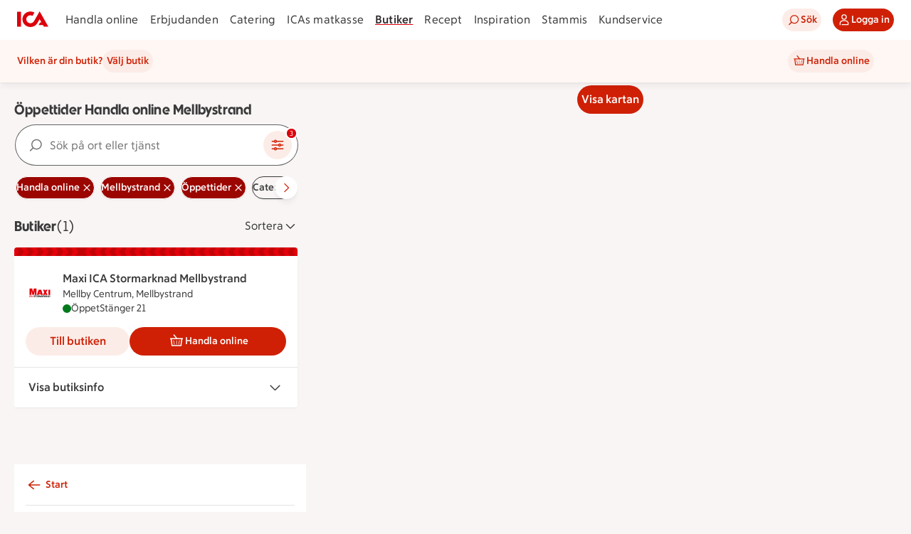

--- FILE ---
content_type: text/javascript
request_url: https://assets.icanet.se/raw/upload/v1/customer-solutions-apps/mdsa-store-vue3/assets/MdsaPage-CmhRKU13.js
body_size: 29368
content:
import{E as ee,d as D,G as T,c as B,H as Bn,q as ke,J as Dt,g as M,o as m,z as V,K as Oe,f as N,L as tt,e as F,h as I,u as l,M as In,N as J,m as He,O as En,P as nt,Q as st,S as xe,T as ve,U as te,V as jt,W,X as K,i as A,t as G,w as U,F as X,Y as ne,Z as $n,$ as Vt,a0 as kt,a1 as On,_ as H,a2 as Tn,a3 as Fn,r as se,a4 as Nn,a5 as Ht,a6 as Pn,j as ze,a7 as qt,n as Me,a8 as Rn,a9 as bt,aa as zn,l as Un,ab as Dn,ac as jn,k as Vn,s as ot,v as Hn,ad as le,ae as Zt,af as rt,ag as qn,ah as Ce,ai as Zn,aj as ye,ak as Ae,al as ce,am as Gt,an as Gn,ao as re,ap as ae,aq as Kn,ar as at,as as Ue,at as it,au as Wn,av as Kt,D as Te,aw as Jn,ax as lt,ay as Wt,az as Qn,aA as Jt,aB as Xn,aC as Yn,aD as es,aE as ts,aF as _t,aG as ns,aH as ss,aI as os,aJ as rs,aK as as,aL as is,aM as ls,aN as cs,aO as us,aP as ds,p as ps,A as hs,aQ as ms,B as fs}from"./index-CzjW4Bbp.js";import{I as wt,_ as St}from"./Footer-di40E41n.js";import.meta.url.split("/").pop();const Qt=s=>{let e='<path pid="0" fill-rule="evenodd" d="M16 25c-4.963 0-9-4.037-9-9s4.037-9 9-9 9 4.037 9 9-4.037 9-9 9m0-20C9.935 5 5 9.935 5 16s4.935 11 11 11 11-4.935 11-11S22.065 5 16 5m.841 9.576h-1.68c-.099 0-.14.056-.14.14v6.144c0 .084.055.14.14.14h1.68c.098 0 .14-.056.14-.14v-6.144c0-.098-.056-.14-.14-.14m-.84-3.802c-.616 0-1.121.477-1.121 1.093s.505 1.092 1.121 1.092 1.121-.476 1.121-1.092-.505-1.093-1.121-1.093" clip-rule="evenodd"/>';if(s.original){const n=/_fill="|_stroke="/gi;e=e.replace(n,t=>t==null?void 0:t.slice(1))}return ee("svg",{xmlns:"http://www.w3.org/2000/svg","xmlns:xlink":"http://www.w3.org/1999/xlink",width:s.width,height:s.height,viewBox:s.viewBox,class:"svg-icon",innerHTML:e})};Qt.props={width:{type:Number,default:32},height:{type:Number,default:32},viewBox:{type:String,default:"0 0 32 32"},original:{type:Boolean,default:!1}};import.meta.url.split("/").pop();const ct=s=>{let e='<path pid="0" fill-rule="evenodd" d="m17.415 16.001 6.01-6.009a.26.26 0 0 0 0-.366l-1.051-1.05a.26.26 0 0 0-.366 0L16 14.584 9.992 8.575a.26.26 0 0 0-.366 0L8.58 9.621a.257.257 0 0 0 0 .371l6.005 6.007-6.01 6.009a.26.26 0 0 0 0 .365l1.051 1.05c.1.102.265.102.366 0L16 17.416l6.008 6.01c.1.1.266.1.366 0l1.046-1.052a.25.25 0 0 0 0-.365z"/>';if(s.original){const n=/_fill="|_stroke="/gi;e=e.replace(n,t=>t==null?void 0:t.slice(1))}return ee("svg",{xmlns:"http://www.w3.org/2000/svg","xmlns:xlink":"http://www.w3.org/1999/xlink",width:s.width,height:s.height,viewBox:s.viewBox,class:"svg-icon",innerHTML:e})};ct.props={width:{type:Number,default:32},height:{type:Number,default:32},viewBox:{type:String,default:"0 0 32 32"},original:{type:Boolean,default:!1}};import.meta.url.split("/").pop();const Xt=s=>{let e='<path pid="0" fill-rule="evenodd" d="M23.768 15H9a.25.25 0 0 0-.223.138l-.75 1.5A.25.25 0 0 0 8.25 17h15.518a.26.26 0 0 0 .259-.259v-1.483a.26.26 0 0 0-.26-.258"/>';if(s.original){const n=/_fill="|_stroke="/gi;e=e.replace(n,t=>t==null?void 0:t.slice(1))}return ee("svg",{xmlns:"http://www.w3.org/2000/svg","xmlns:xlink":"http://www.w3.org/1999/xlink",width:s.width,height:s.height,viewBox:s.viewBox,class:"svg-icon",innerHTML:e})};Xt.props={width:{type:Number,default:32},height:{type:Number,default:32},viewBox:{type:String,default:"0 0 32 32"},original:{type:Boolean,default:!1}};import.meta.url.split("/").pop();const Yt=s=>{let e='<path pid="0" fill-rule="evenodd" d="M23.768 14.994h-6.744V8.258A.26.26 0 0 0 16.766 8h-1.477a.257.257 0 0 0-.262.262v6.732H9a.25.25 0 0 0-.223.138l-.75 1.5a.25.25 0 0 0 .223.362h6.777v6.748c0 .142.116.258.258.258l1.48-.004a.25.25 0 0 0 .259-.258v-6.744h6.744a.26.26 0 0 0 .259-.259v-1.483a.26.26 0 0 0-.26-.258"/>';if(s.original){const n=/_fill="|_stroke="/gi;e=e.replace(n,t=>t==null?void 0:t.slice(1))}return ee("svg",{xmlns:"http://www.w3.org/2000/svg","xmlns:xlink":"http://www.w3.org/1999/xlink",width:s.width,height:s.height,viewBox:s.viewBox,class:"svg-icon",innerHTML:e})};Yt.props={width:{type:Number,default:32},height:{type:Number,default:32},viewBox:{type:String,default:"0 0 32 32"},original:{type:Boolean,default:!1}};import.meta.url.split("/").pop();const en=s=>{let e='<style>@keyframes loading-red-animated-spin{to{transform:rotate(360deg)}}</style><path pid="0" fill-rule="evenodd" d="M16 5a2 2 0 1 0 .001 4.001A2 2 0 0 0 16 5m0 18a2 2 0 1 0 .001 4.001A2 2 0 0 0 16 23M8.222 8.222a2 2 0 1 0 2.83 2.829 2 2 0 0 0-2.83-2.83m12.728 12.73a2 2 0 1 0 2.828 2.827 2 2 0 0 0-2.828-2.828M9 16a2 2 0 1 0-4.001.001A2 2 0 0 0 9 16m16-2a2 2 0 1 0 .001 4.001A2 2 0 0 0 25 14M8.222 20.95a2 2 0 1 0 2.827 2.828 2 2 0 0 0-2.827-2.828m15.556-9.9a2 2 0 1 0-2.83-2.829 2 2 0 0 0 2.83 2.83" style="animation:loading-red-animated-spin 2s linear infinite;transform-box:fill-box" transform-origin="center center"/>';if(s.original){const n=/_fill="|_stroke="/gi;e=e.replace(n,t=>t==null?void 0:t.slice(1))}return ee("svg",{xmlns:"http://www.w3.org/2000/svg","xmlns:xlink":"http://www.w3.org/1999/xlink",width:s.width,height:s.height,viewBox:s.viewBox,class:"svg-icon",innerHTML:e})};en.props={width:{type:Number,default:32},height:{type:Number,default:32},viewBox:{type:String,default:"0 0 32 32"},original:{type:Boolean,default:!1}};import.meta.url.split("/").pop();const tn=s=>{let e='<path pid="0" d="M9.5 16.005c0-.26.1-.51.29-.71l9.216-9.22c.1-.1.26-.1.35 0l1.069 1.06c.1.1.1.26 0 .35l-8.506 8.52 8.506 8.51c.1.1.1.26 0 .35l-1.06 1.06c-.1.1-.26.1-.35 0L9.8 16.715c-.2-.2-.29-.45-.29-.71z"/>';if(s.original){const n=/_fill="|_stroke="/gi;e=e.replace(n,t=>t==null?void 0:t.slice(1))}return ee("svg",{xmlns:"http://www.w3.org/2000/svg","xmlns:xlink":"http://www.w3.org/1999/xlink",width:s.width,height:s.height,viewBox:s.viewBox,class:"svg-icon",innerHTML:e})};tn.props={width:{type:Number,default:32},height:{type:Number,default:32},viewBox:{type:String,default:"0 0 32 32"},original:{type:Boolean,default:!1}};import.meta.url.split("/").pop();const nn=s=>{let e='<path pid="0" d="M22.5 15.995c0 .26-.1.51-.29.71l-9.216 9.22c-.1.1-.26.1-.35 0l-1.069-1.06c-.1-.1-.1-.26 0-.35l8.506-8.52-8.506-8.51c-.1-.1-.1-.26 0-.35l1.06-1.06c.1-.1.26-.1.35 0l9.215 9.21c.2.2.29.45.29.71z"/>';if(s.original){const n=/_fill="|_stroke="/gi;e=e.replace(n,t=>t==null?void 0:t.slice(1))}return ee("svg",{xmlns:"http://www.w3.org/2000/svg","xmlns:xlink":"http://www.w3.org/1999/xlink",width:s.width,height:s.height,viewBox:s.viewBox,class:"svg-icon",innerHTML:e})};nn.props={width:{type:Number,default:32},height:{type:Number,default:32},viewBox:{type:String,default:"0 0 32 32"},original:{type:Boolean,default:!1}};import.meta.url.split("/").pop();const sn=s=>{let e='<path pid="0" fill-rule="evenodd" d="M12 10a1.001 1.001 0 0 1 0-2 1.001 1.001 0 0 1 0 2m14.75-2H14.816A3 3 0 0 0 12 6a3 3 0 0 0-2.816 2H5.25a.25.25 0 0 0-.25.25v1.5c0 .138.112.25.25.25h3.935A2.99 2.99 0 0 0 12 12a3 3 0 0 0 2.816-2H26.75a.25.25 0 0 0 .25-.25v-1.5a.25.25 0 0 0-.25-.25M12 24a1.001 1.001 0 0 1 0-2 1.001 1.001 0 0 1 0 2m14.75-2H14.816A3 3 0 0 0 12 20a3 3 0 0 0-2.816 2H5.25a.25.25 0 0 0-.25.25v1.5c0 .138.112.25.25.25h3.935A2.995 2.995 0 0 0 12 26a3 3 0 0 0 2.816-2H26.75a.25.25 0 0 0 .25-.25v-1.5a.25.25 0 0 0-.25-.25M20 17a1.001 1.001 0 0 1 0-2 1.001 1.001 0 0 1 0 2m6.75-2h-3.935A2.99 2.99 0 0 0 20 13a2.99 2.99 0 0 0-2.815 2H5.25a.25.25 0 0 0-.25.25v1.5c0 .138.112.25.25.25h11.935A2.995 2.995 0 0 0 20 19a2.995 2.995 0 0 0 2.815-2h3.935a.25.25 0 0 0 .25-.25v-1.5a.25.25 0 0 0-.25-.25"/>';if(s.original){const n=/_fill="|_stroke="/gi;e=e.replace(n,t=>t==null?void 0:t.slice(1))}return ee("svg",{xmlns:"http://www.w3.org/2000/svg","xmlns:xlink":"http://www.w3.org/1999/xlink",width:s.width,height:s.height,viewBox:s.viewBox,class:"svg-icon",innerHTML:e})};sn.props={width:{type:Number,default:32},height:{type:Number,default:32},viewBox:{type:String,default:"0 0 32 32"},original:{type:Boolean,default:!1}};import.meta.url.split("/").pop();const on=s=>{let e='<path pid="0" fill-rule="evenodd" d="m7.017 4 5.037.001a3 3 0 0 1 3 3.001v5.036a3 3 0 0 1-3 3.001H7.017a3 3 0 0 1-3.001-3V7a3 3 0 0 1 3-3.001m5.037 9.039a1 1 0 0 0 1-1V7.001a1 1 0 0 0-1-1L7.017 6a1 1 0 0 0-1 1v5.037a1 1 0 0 0 1 1z" clip-rule="evenodd"/><path pid="1" d="M17.252 6a.25.25 0 0 0-.252.251v1.5c0 .139.113.252.252.252h10.535c.14 0 .252-.113.252-.253V6.251A.25.25 0 0 0 27.787 6zM17 10.251c0-.139.113-.251.252-.251h7.535c.14 0 .252.112.252.251v1.5c0 .139-.113.252-.252.252h-7.535A.253.253 0 0 1 17 11.75zM17.252 19a.25.25 0 0 0-.252.251v1.5c0 .139.113.252.252.252h10.535c.14 0 .252-.113.252-.253v-1.499a.25.25 0 0 0-.252-.251zM17 23.251c0-.139.113-.251.252-.251h7.535c.14 0 .252.112.252.251v1.5c0 .139-.113.252-.252.252h-7.535A.253.253 0 0 1 17 24.75z"/><path pid="2" fill-rule="evenodd" d="m7.001 17 5.038.001a3 3 0 0 1 3.001 3.002v5.035a3 3 0 0 1-3 3.001H7a3 3 0 0 1-3.001-3V20A3 3 0 0 1 7.001 17m5.038 9.039a1 1 0 0 0 1-1v-5.036a1 1 0 0 0-1-1L7.001 19a1 1 0 0 0-1 1v5.037a1 1 0 0 0 1 1z" clip-rule="evenodd"/>';if(s.original){const n=/_fill="|_stroke="/gi;e=e.replace(n,t=>t==null?void 0:t.slice(1))}return ee("svg",{xmlns:"http://www.w3.org/2000/svg","xmlns:xlink":"http://www.w3.org/1999/xlink",width:s.width,height:s.height,viewBox:s.viewBox,class:"svg-icon",innerHTML:e})};on.props={width:{type:Number,default:32},height:{type:Number,default:32},viewBox:{type:String,default:"0 0 32 32"},original:{type:Boolean,default:!1}};import.meta.url.split("/").pop();const rn=s=>{let e='<path pid="0" fill-rule="evenodd" d="M16.643 10.333a1.501 1.501 0 1 1 1.5 1.5c-.827 0-1.5-.673-1.5-1.5m4 0c0-1.38-1.122-2.5-2.5-2.5a2.503 2.503 0 0 0-2.5 2.5c0 1.379 1.122 2.5 2.5 2.5s2.5-1.121 2.5-2.5M26 22.382l-2.5 1.25v-9.929c.576-1.127.975-2.287.977-3.368 0-.311-.03-.617-.073-.919L26 8.618zM6 8.476l3.5 1.401v13.846l-3.5-1.4zm9.5 9.16v4.475l-5 1.667V9.887l1.38-.46a6 6 0 0 0-.07.908c.003 2.477 2.051 5.375 3.69 7.301m-.426-10.364A4.3 4.3 0 0 1 18.143 6c1.16 0 2.25.452 3.069 1.272a4.3 4.3 0 0 1 1.265 3.059c-.004 2.225-2.697 5.526-4.334 7.25-1.638-1.723-4.33-5.021-4.333-7.25a4.3 4.3 0 0 1 1.264-3.059M22.5 23.817l-6-1.714v-3.349c.467.497.824.847.953.97 0 0 .344.275.69.275.404 0 .691-.275.691-.275.334-.321 2.176-2.121 3.666-4.336zm5.139-18.254-3.841 1.92a6.3 6.3 0 0 0-1.171-1.624A6.3 6.3 0 0 0 18.143 4a6.3 6.3 0 0 0-5.401 3.031l-2.711.904L4.343 5.66A.25.25 0 0 0 4 5.892v17.615a.25.25 0 0 0 .157.232l5.727 2.291a.25.25 0 0 0 .172.005l5.967-1.989 6.982 1.995c.06.018.125.012.181-.016l4.675-2.338a.25.25 0 0 0 .139-.224V5.786a.25.25 0 0 0-.361-.223"/>';if(s.original){const n=/_fill="|_stroke="/gi;e=e.replace(n,t=>t==null?void 0:t.slice(1))}return ee("svg",{xmlns:"http://www.w3.org/2000/svg","xmlns:xlink":"http://www.w3.org/1999/xlink",width:s.width,height:s.height,viewBox:s.viewBox,class:"svg-icon",innerHTML:e})};rn.props={width:{type:Number,default:32},height:{type:Number,default:32},viewBox:{type:String,default:"0 0 32 32"},original:{type:Boolean,default:!1}};import.meta.url.split("/").pop();const De=s=>{let e='<path pid="0" fill-rule="evenodd" d="M16 14a2 2 0 1 0 .001 4.001A2 2 0 0 0 16 14m0 9c-3.86 0-7-3.141-7-7s3.14-7 7-7 7 3.141 7 7-3.141 7-7 7m11.75-8h-2.809A9.01 9.01 0 0 0 17 7.059V4.25a.25.25 0 0 0-.25-.25h-1.5a.25.25 0 0 0-.25.25v2.809A9.01 9.01 0 0 0 7.059 15H4.25a.25.25 0 0 0-.25.25v1.5c0 .138.112.25.25.25h2.809A9.01 9.01 0 0 0 15 24.941v2.809c0 .138.112.25.25.25h1.5a.25.25 0 0 0 .25-.25v-2.809A9.01 9.01 0 0 0 24.941 17h2.809a.25.25 0 0 0 .25-.25v-1.5a.25.25 0 0 0-.25-.25"/>';if(s.original){const n=/_fill="|_stroke="/gi;e=e.replace(n,t=>t==null?void 0:t.slice(1))}return ee("svg",{xmlns:"http://www.w3.org/2000/svg","xmlns:xlink":"http://www.w3.org/1999/xlink",width:s.width,height:s.height,viewBox:s.viewBox,class:"svg-icon",innerHTML:e})};De.props={width:{type:Number,default:32},height:{type:Number,default:32},viewBox:{type:String,default:"0 0 32 32"},original:{type:Boolean,default:!1}};const gs={class:"ids-textinput__icons-left"},vs=["id","type","placeholder","value","disabled","readonly","enterkeyhint","role","maxlength","autocomplete","aria-invalid"],ys={class:"ids-textinput__icons-right"},ks=D({inheritAttrs:!1,__name:"IdsTextInputBase",props:{placeholder:{},modelValue:{},id:{},disabled:{type:Boolean},readonly:{type:Boolean},rules:{},required:{type:Boolean},requiredMessage:{},type:{},enterkeyhint:{},size:{},maxLength:{},autocomplete:{},role:{}},emits:["update:modelValue","onFocus","onBlur","keyup","onClick"],setup(s,{expose:e,emit:n}){const t=s,o=n,r=T(!1),i=T(""),c=T(!0),a=T(!1),d=T(null),u=B(()=>`ids-textinput--${c.value?"valid":"invalid"}`),p=B(()=>r.value?"ids-textinput--focused":""),h=B(()=>t.disabled?"ids-textinput--disabled":""),g=B(()=>t.size?`ids-textinput--${t.size}`:"");import.meta.url.split("/").pop();function x(C){var z;a.value||(a.value=!0),o("update:modelValue",(z=C.target)==null?void 0:z.value),c.value||J(k)}Bn(S,f),ke(()=>{k()});function $(C){o("keyup",C)}function y(C){o("onClick",C)}function b(C){r.value=!0,o("onFocus",C)}function w(C){r.value=!1,o("onBlur",C),k()}function S(){return a.value=!0,k(),c.value}function k(){const C=typeof t.modelValue=="string"?t.modelValue:"";if(C===""&&!a.value){c.value=!0,i.value="";return}if(t.required&&C===""){c.value=!1,i.value=t.requiredMessage||"Obligatoriskt fält.";return}if(Array.isArray(t.rules))for(const z of t.rules){const oe=z(C);if(typeof oe=="string"){c.value=!1,i.value=oe;return}}c.value=!0,i.value=""}function f(){c.value=!0,i.value="",a.value=!1}const v=T(null);e({inputRef:v});const _=Dt(),E=B(()=>_.class||""),L=B(()=>{const{class:C,...z}=_;return z});return(C,z)=>(m(),M("div",{class:V(["ids-textinput",[u.value,p.value,h.value,g.value,E.value]])},[Oe(C.$slots,"labelSlot"),N("div",{ref_key:"wrapper",ref:d,class:"ids-textinput__input-wrapper"},[N("div",gs,[Oe(C.$slots,"filterSlot")]),N("input",tt({id:t.id,ref_key:"inputRef",ref:v,class:"ids-textinput__input",type:t.type,placeholder:t.placeholder,value:t.modelValue,disabled:t.disabled||!1,readonly:t.readonly||!1,enterkeyhint:t.enterkeyhint||void 0,role:t.role,maxlength:t.maxLength,autocomplete:t.autocomplete,"aria-invalid":!c.value,novalidate:""},L.value,{onKeyup:$,onInput:x,onFocus:b,onBlur:w,onClick:y}),null,16,vs),N("div",ys,[c.value?I("",!0):(m(),F(l(In),{key:0,class:"ids-textinput__error-icon"})),Oe(C.$slots,"iconsSlot")])],512),Oe(C.$slots,"errorMessageSlot",{errorMessage:i.value})],2))}});function bs(s){if(typeof s!="string")throw new TypeError("Expected a string");return s.replace(/[|\\{}()[\]^$+*?.]/g,"\\$&").replace(/-/g,"\\x2d").replace(/a/gi,"[aàáâã]").replace(/c/gi,"[cçčć]").replace(/e/gi,"[eèéêë]").replace(/i/gi,"[iìíîï]").replace(/n/gi,"[nñ]").replace(/o/gi,"[oòóôõø]").replace(/s/gi,"[sß]").replace(/u/gi,"[uùúûü]").replace(/y/gi,"[yÿ]").replace(/æ/gi,"[äæ]")}const _s=()=>{He.add({event:"filterOpen",linkName:"öppna filter",linkUrl:void 0})},ws=s=>{He.add({event:"filterReset",filterName:s,context:"sökfunktion"})},Ss=["onKeydown"],xs=["for"],Ms={class:"ids-textinput--search__icons-right-wrapper"},Cs=["id"],As=["id"],Ls={key:0,"aria-live":"polite",class:"ids-textinput--search__options-item-wrapper"},Ge=D({__name:"IdsSearchInput",props:{label:{},hint:{},activeFilters:{},badgeNumber:{},showDropdown:{type:Boolean,default:!0},showOptionsFullscreen:{type:Boolean,default:!1},options:{},ariaAutocomplete:{default:"none"},placeholder:{},modelValue:{},id:{},disabled:{type:Boolean},readonly:{type:Boolean},rules:{},showFilterButton:{type:Boolean,default:!0},showFilterButtonWithInput:{type:Boolean},maxOptions:{default:20},size:{},selectFirstOption:{type:Boolean,default:!1},showActiveFirstOption:{type:Boolean},disableCapitalize:{type:Boolean},loading:{type:Boolean,default:!1}},emits:["update:modelValue","showDropdown","toggleFilter","clear","doSearch","goToOption","clearFilter","enterKey","inputFocus","inputBlur","onClick"],setup(s,{expose:e,emit:n}){const{validate:t}=Nn(),o=s;import.meta.url.split("/").pop();const r=Dt(),i=En(),c=B(()=>i.customOptions&&i.customOptions("")),{enableFocusTrap:a,disableFocusTrap:d}=nt(),{disableScrollLock:u}=st(),p=T(),h=T(),g=B(()=>o.badgeNumber&&o.badgeNumber>0?o.badgeNumber:""),x=new Intl.Collator("sv",{caseFirst:"lower"}),$=(O,P)=>x.compare(O.text,P.text);function y(O,P){var Y;const j=[],R=[];O=O.toLowerCase();for(const ue of P)((Y=ue.text)==null?void 0:Y.toLowerCase().indexOf(O))==0?j.push(ue):R.push(ue);return j.sort($),R.sort($),j.concat(R)}const b=B(()=>!o.options||!o.modelValue?[]:y(o.modelValue,o.options));ke(()=>{document.addEventListener("click",S)}),xe(()=>{document.removeEventListener("click",S)});const w=T(!1);function S(O){w.value&&(w.value=!1);const P=h.value,j=O.target;P&&P!==j&&!P.contains(j)&&(w.value=!1)}ve(()=>o.modelValue,()=>{var O;(O=o.modelValue)!=null&&O.length?w.value=!0:w.value=!1});const k=T(null),f=T(null),v=T(null),_=T(!1);e({textInputBaseRef:k,filterButtonsRef:f,filterButtonsWrapperRef:v});const{currentSize:E,currentSizeGte:L}=te();ve(()=>[o.activeFilters,E],async()=>{var O;if(await J(),(O=o.activeFilters)!=null&&O.length){const P=v.value,j=P==null?void 0:P.clientWidth,R=f.value,Y=R==null?void 0:R.scrollWidth;Y&&j?_.value=Y>j+10:_.value=!1}else _.value=!1},{immediate:!0,deep:!0});const C=n,z=T(!1),oe=jt(),_e=B(()=>o.label!==""&&o.label!==void 0),Le=B(()=>o.id||oe),we=B(()=>o.size==="sm"?"xs":"md"),yn=B(()=>o.size==="sm"?"sm":"lg"),qe=B(()=>w.value&&o.showDropdown&&(b.value.length||c.value)?(h.value&&p.value&&a(h.value),C("showDropdown",!0),!0):(C("showDropdown",!1),d(),u(),!1));function kn(){z.value=!0,C("inputFocus")}function bn(){z.value=!1,C("inputBlur")}function _n(O){C("onClick",O)}function wn(){_s(),C("toggleFilter")}function Sn(){C("clear"),k.value.inputRef.focus()}function xn(){if(o.modelValue)if(o.selectFirstOption){const O=b.value[0];C("doSearch",O)}else t()&&(C("doSearch"),w.value=!1)}function ft(O){o.selectFirstOption&&!O?(O=b.value[0],O&&Ze(O)):t()&&C("enterKey",O),J().then(()=>w.value=!1)}function Ze(O){C("goToOption",O),J().then(()=>w.value=!1)}function Mn(O){ws(O.text),C("clearFilter",O)}function Cn(O){return o.disableCapitalize?O:O.toUpperCase().charAt(0)+O.slice(1).toLowerCase()}function An(O){O=Cn(O);const P=o.modelValue||"",j=new RegExp(bs(P),"gi");return O.replace(j,'<span class="ids-textinput--search__highlighted-query">$&</span>')||O}function gt(O){var P,j;if(h.value){const R=(P=h.value)==null?void 0:P.querySelectorAll("button"),Y=(j=h.value)==null?void 0:j.querySelector("button:focus");let Be=(Y?Array.from(R).indexOf(Y):-1)+O;Be<0?Be=R.length-1:Be>=R.length&&(Be=0);const yt=R[Be];yt&&yt.focus()}}function vt(O){const P=f.value;let j=0;if(P!==null){const R=setInterval(function(){O=="left"?P.scrollLeft-=40:P.scrollLeft+=40,j+=40,j>=100&&window.clearInterval(R)},25)}}const Ln=B(()=>z.value&&(o.showActiveFirstOption||o.selectFirstOption));return(O,P)=>{var j;return m(),M("div",{ref_key:"optionsEl",ref:h,class:V(["ids-textinput--search",[yn.value,{"has-filters":(j=s.activeFilters)==null?void 0:j.length},{"ids-textinput-search--dropdown-active":qe.value}]]),onKeydown:[P[5]||(P[5]=W(K(R=>gt(-1),["prevent"]),["arrow-up"])),P[6]||(P[6]=W(K(R=>gt(1),["prevent"]),["arrow-down"])),W(K(S,["prevent"]),["escape"])],onKeyup:P[7]||(P[7]=W(K(R=>ft(),["prevent"]),["enter"]))},[_e.value||o.placeholder?(m(),M("label",{key:0,for:s.id,class:"sr-only"},G(_e.value?o.label:o.placeholder),9,xs)):I("",!0),A(ks,tt(l(r),{id:Le.value,ref_key:"textInputBaseRef",ref:k,placeholder:z.value||!_e.value?o.placeholder:"",modelValue:o.modelValue,disabled:o.disabled||!1,readonly:o.readonly||!1,rules:o.rules,size:o.size,type:"search",role:"combobox","aria-expanded":qe.value,"aria-controls":`${Le.value}-options`,enterkeyhint:"search","aria-describedby":`${Le.value}-error`,"aria-autocomplete":s.ariaAutocomplete,"onUpdate:modelValue":P[3]||(P[3]=R=>C("update:modelValue",R)),onOnFocus:kn,onOnBlur:bn,onOnClick:_n}),{filterSlot:U(()=>[A(l(Fn),{"aria-hidden":"true"}),l(L)("tablet")?(m(),M("div",{key:0,ref_key:"filterButtonsWrapperRef",ref:v,class:"ids-textinput--search__filter-buttons-wrapper"},[N("div",{ref_key:"filterButtonsRef",ref:f,class:"ids-textinput--search__filter-buttons"},[(m(!0),M(X,null,se(s.activeFilters,(R,Y)=>(m(),F(l(H),{key:Y,class:"ids-textinput--search__filter-button",variant:"primary",text:R.text,active:!0,"aria-Label":"Ta bort sökordet "+R.text,size:we.value,iconRight:l(kt),onClick:ue=>Mn(R),onKeyup:W(K(ue=>ft(R),["prevent"]),["enter"])},null,8,["text","aria-Label","size","iconRight","onClick","onKeyup"]))),128))],512)],512)):I("",!0)]),iconsSlot:U(()=>[N("div",Ms,[_.value&&l(L)("tablet")?(m(),M(X,{key:0},[A(l(ne),{class:"ids-textinput--search__scroll-button",variant:"secondary",size:we.value,"aria-Label":"Bläddra bland filter",icon:l($n),onClick:P[0]||(P[0]=R=>vt("left"))},null,8,["size","icon"]),A(l(ne),{class:"ids-textinput--search__scroll-button",variant:"secondary",size:we.value,"aria-Label":"Bläddra bland filter",icon:l(Vt),onClick:P[1]||(P[1]=R=>vt("right"))},null,8,["size","icon"])],64)):I("",!0),s.modelValue?(m(),F(l(ne),{key:1,variant:"tertiary",size:we.value,"aria-live":"off",class:"ids-textinput--search__close-button","aria-Label":"Rensa sökfältet",disabled:o.disabled,icon:l(kt),onClick:P[2]||(P[2]=R=>Sn())},null,8,["size","disabled","icon"])):I("",!0),s.showFilterButton&&(!s.modelValue||s.showFilterButtonWithInput)&&!s.loading?(m(),F(l(ne),{key:2,class:"ids-textinput--filter__button test",variant:"secondary",size:we.value,"aria-Label":"Öppna filter",icon:l(On),badge:g.value,onClick:wn},null,8,["size","icon","badge"])):I("",!0)]),!s.showFilterButton&&!s.loading?(m(),F(l(H),{key:0,class:"ids-textinput--search__search-button",variant:"primary",disabled:o.disabled,size:we.value,text:"Sök",onClick:xn},null,8,["disabled","size"])):I("",!0),s.loading?(m(),F(l(Tn),{key:1,size:s.size==="sm"?1.5:2.5},null,8,["size"])):I("",!0)]),errorMessageSlot:U(({errorMessage:R})=>[R?(m(),M("span",{key:0,id:`${Le.value}-error`,class:"ids-textinput--search__error-message",role:"alert","aria-live":"polite"},G(R),9,Cs)):I("",!0)]),_:1},16,["id","placeholder","modelValue","disabled","readonly","rules","size","aria-expanded","aria-controls","aria-describedby","aria-autocomplete"]),qe.value?(m(),M(X,{key:1},[b.value.length||c.value?(m(),M("div",{key:0,id:`${Le.value}-options`,ref_key:"contentRef",ref:p,class:V(["ids-textinput--search__options-wrapper",{"ids-textinput--search__options-first-active":Ln.value}]),onClick:P[4]||(P[4]=K(()=>{},["stop"]))},[b.value.length?(m(),M("ul",Ls,[(m(!0),M(X,null,se(b.value.slice(0,s.maxOptions),(R,Y)=>(m(),F(l(Ye),{key:Y,class:"ids-textinput--search__options-item",label:An(R.text),meta:R.meta,count:R.count,showMeta:"",showInput:!1,useEmit:"",onClick:ue=>Ze(R),onKeyup:W(K(ue=>Ze(R),["prevent"]),["enter"])},null,8,["label","meta","count","onClick","onKeyup"]))),128))])):I("",!0),Oe(O.$slots,"customOptions")],10,As)):I("",!0)],64)):I("",!0)],42,Ss)}}}),Bs=["disabled"],Is=["checked"],Es={key:0,class:"sr-only"},$s=["id","aria-pressed","innerHTML"],Os=["id"],Ts={key:0,class:"sr-only"},Fs={key:4,class:"mdsa-filter-list-item__count"},Ns={"aria-hidden":"true"},Ps={class:"sr-only"},Rs={key:5,class:"mdsa-filter-list-item__meta"},zs=D({__name:"IdsMDSAFilterListItem",props:{type:{default:"checkbox"},checked:{type:Boolean,default:!1},disabled:{type:Boolean,default:!1},showInput:{type:Boolean,default:!0},label:{},count:{},showCount:{type:Boolean,default:!1},meta:{},showMeta:{type:Boolean,default:!1},url:{},follow:{type:Boolean,default:!0},useEmit:{type:Boolean,default:!1},id:{}},setup(s){const e=s,n=B(()=>{const r=e.checked,i=e.disabled;return!r&&i&&e.type==="checkbox"?"mdsa-filter-list-item__input--disabled mdsa-filter-list-item__input--checkbox":!r&&e.type==="checkbox"?"mdsa-filter-list-item__input--inactive mdsa-filter-list-item__input--checkbox":r&&e.type==="checkbox"?"mdsa-filter-list-item__input--active mdsa-filter-list-item__input--checkbox":i&&!r&&e.type==="radiobutton"?"mdsa-filter-list-item__input--disabled mdsa-filter-list-item__input--radiobutton":!r&&e.type==="radiobutton"?"mdsa-filter-list-item__input--inactive mdsa-filter-list-item__input--radiobutton":r&&e.type==="radiobutton"?"mdsa-filter-list-item__input--active mdsa-filter-list-item__input--radiobutton":""}),t=T(),o=r=>{t.value&&qt(r,t.value)};return(r,i)=>{const c=Ht("RouterLink");return m(),M("li",{class:"mdsa-filter-list-item",disabled:s.disabled?"":null,onClick:o},[s.showInput&&n.value?(m(),M("div",{key:0,checked:s.checked?"":null,class:V(["mdsa-filter-list-item__input",n.value])},null,10,Is)):I("",!0),e.url?(m(),F(c,{key:1,id:e.id,ref_key:"linkCollectionATag",ref:t,to:l(Pn)(e.url),rel:e.follow?"follow":"nofollow",class:"mdsa-filter-list-item__label"},{default:U(()=>[ze(G(s.label)+" ",1),s.checked?(m(),M("span",Es," Markerad. ")):I("",!0)]),_:1},8,["id","to","rel"])):e.useEmit?(m(),M("button",{key:2,id:e.id,ref_key:"linkCollectionATag",ref:t,class:"mdsa-filter-list-item__label","aria-pressed":s.checked,innerHTML:s.checked?`${s.label} <span class='sr-only'> Markerad. </span>`:s.label},null,8,$s)):(m(),M("span",{key:3,id:e.id,class:"mdsa-filter-list-item__label",tabindex:"0"},[ze(G(s.label)+" ",1),s.checked?(m(),M("span",Ts," Markerad. ")):I("",!0)],8,Os)),e.showCount&&e.count?(m(),M("span",Fs,[N("span",Ns,"("+G(s.count)+")",1),N("span",Ps," "+G(s.count)+" stycken ",1)])):I("",!0),e.showMeta?(m(),M("span",Rs,G(s.meta),1)):I("",!0)],8,Bs)}}}),Ye=Me(zs,[["__scopeId","data-v-8e8ea75d"]]),Us=["aria-label","aria-expanded","aria-controls","onKeyup"],Ds=["aria-activedescendant","onKeydown"],js=D({__name:"IdsDropdown",props:{label:{default:"Sortera"},optionItems:{},alignRight:{type:Boolean,default:!1},activeOption:{}},emits:["selectedOption"],setup(s,{emit:e}){const n=s,t=jt(),o=T(!1),r=T(),i=T(""),{enableFocusTrap:c,disableFocusTrap:a}=nt(),d=e;function u(){o.value=!1,a()}const p=()=>{o.value==!1?(o.value=!0,J(()=>{var y;r.value&&c(r.value),n.activeOption&&(i.value=n.activeOption.key,(y=r.value.querySelector("#"+n.activeOption.key))==null||y.focus())})):u()};function h(y){d("selectedOption",y),u()}function g(y){var v,_;const b=(v=r.value)==null?void 0:v.querySelectorAll("li"),w=(_=r.value)==null?void 0:_.querySelector(":focus");let k=(w?Array.from(b).indexOf(w):-1)+y;k<0?k=b.length-1:k>=b.length&&(k=0);const f=b[k];f&&f.focus(),i.value=f.id}const x=y=>{const b=y.relatedTarget,w=r.value;w&&(b&&b.id==="listbox-button"||w.contains(b)||u())};function $(y){return y.key===n.activeOption.key}return(y,b)=>{var w;return m(),M("div",{ref:"selectedItem",class:V(["dropdown",[{"dropdown--align-right":n.alignRight},o.value?"dropdown--open":"dropdown--closed"]]),onKeydown:W(p,["escape"])},[N("button",{id:"listbox-button",ref:"dropDownButtonRef",class:"dropdown__trigger","aria-label":`${n.label}  ${((w=n.activeOption)==null?void 0:w.name)||""} `,"aria-expanded":o.value,"aria-controls":`dropdown-area-${l(t)}`,"aria-haspopup":"true",onClick:K(p,["stop","prevent"]),onKeyup:W(K(p,["stop","prevent"]),["enter"])},[ze(G(y.$props.label)+" ",1),A(l(Rn),{class:"dropdown__icon","aria-hidden":"true"})],40,Us),o.value?(m(),M("ul",{key:0,id:"menu1",ref_key:"dropDownContentRef",ref:r,role:"menu",tabindex:"-1","aria-labelledby":"menubutton1","aria-activedescendant":i.value,class:"dropdown__list-container",onFocusout:x,onKeydown:[W(K(u,["stop","prevent"]),["escape"]),b[0]||(b[0]=W(K(S=>g(1),["prevent"]),["down"])),b[1]||(b[1]=W(K(S=>g(-1),["prevent"]),["up"]))]},[(m(!0),M(X,null,se(n.optionItems,(S,k)=>(m(),F(l(Ks),{key:`option-${k}`,option:S,role:"menuitem",tabindex:"-1",isActive:$(S),onSelectedOption:f=>h(S)},null,8,["option","isActive","onSelectedOption"]))),128))],40,Ds)):I("",!0)],34)}}}),Vs=Me(js,[["__scopeId","data-v-de0e5778"]]),Hs=["id"],qs=["aria-selected"],Zs=["id"],Gs=D({__name:"IdsOptionItem",props:{option:{},isActive:{type:Boolean,default:!1},role:{default:"option"}},emits:["selectedOption"],setup(s,{emit:e}){const n=s,t=e;function o(){t("selectedOption",n.option)}return(r,i)=>{var c,a;return n.role==="option"?(m(),M("li",{key:0,id:(c=n.option)==null?void 0:c.key,class:"label-option-item",role:"option"},[N("button",{class:V(["label-option-item__label",{active:n.isActive}]),"aria-selected":n.isActive,role:"button",onClick:o},[N("span",null,G(n.option.name),1)],10,qs),n.isActive?(m(),F(l(bt),{key:0,"aria-hidden":"true",class:"label-option-item__check-icon"})):I("",!0)],8,Hs)):n.role==="menuitem"?(m(),M("li",{key:1,id:(a=n.option)==null?void 0:a.key,class:"label-option-item",role:"menuitem",onClick:o,onKeydown:[W(o,["enter"]),W(o,["space"])]},[N("span",{class:V(["label-option-item__label",{active:n.isActive}])},G(n.option.name),3),n.isActive?(m(),F(l(bt),{key:0,"aria-hidden":"true",class:"label-option-item__check-icon"})):I("",!0)],40,Zs)):I("",!0)}}}),Ks=Me(Gs,[["__scopeId","data-v-ed48e2ff"]]),Ws={key:0,class:"ids-preamble__preamble-button"},Js=["innerHTML"],Qs=["innerHTML"],Xs=D({__name:"IdsPreamble",props:{preamble:{default:""},preambleHtml:{default:""},background:{default:"default"},textPosition:{default:"center"},oneline:{type:Boolean,default:!1},fontSize:{default:"md"}},setup(s){const e=s,{currentSizeGte:n,currentSizeLte:t}=te(),o=T(!1);function r(){o.value=!o.value,c(o.value)}const i=B(()=>e.preamble||e.preambleHtml);function c(d){He.add({event:"preambleToggle",linkName:d?"visa":"dölj"})}const a=B(()=>{var u;const d=((u=i.value)==null?void 0:u.length)||0;return n("tablet")&&d>165?!0:!!(t("tablet")&&d>90)});return(d,u)=>i.value?(m(),M("div",{key:0,class:V(["ids-preamble",[e.oneline&&"ids-preamble--oneline",`ids-preamble--position-${e.textPosition}`,`ids-preamble--size-${e.fontSize}`]])},[i.value&&a.value?(m(),M("div",Ws,[A(l(H),{variant:"tertiary",size:"xs",role:"switch","aria-label":"Dölj eller visa mer av ingressen.","aria-checked":o.value?"true":"false","aria-controls":"ids__preamble",text:o.value?"Dölj":"Visa mer",onClick:r},null,8,["aria-checked","text"])])):I("",!0),N("div",{id:"ids__preamble",class:V(["ids-preamble__text",{hidden:!o.value&&a.value}])},[e.preamble?(m(),M("p",{key:0,innerHTML:e.preamble},null,8,Js)):e.preambleHtml?(m(),M("div",{key:1,innerHTML:e.preambleHtml},null,8,Qs)):I("",!0),N("div",{class:V(["ids-preamble__preamble-overlay",{hidden:!o.value&&a.value,[e.background]:!0}])},null,2)],2)],2)):I("",!0)}}),Ys=Me(Xs,[["__scopeId","data-v-fbf0300d"]]),eo=(s,e,n,t,o,r,i)=>{He.add({listName:s,listLength:e==null?void 0:e.toString(),listItemIndex:n==null?void 0:n.toString(),event:r,context:i,linkName:t,linkUrl:zn(o)})},to={key:0,class:"navigation-block__image-wrapper"},no={class:"ids-navigation-block__content"},so=["rel"],oo=["target","href","rel"],xt=D({__name:"IdsNavigationBlock",props:{leadingIcon:{},showLeadingIcon:{type:Boolean},label:{default:"Läs mer"},showImage:{type:Boolean,default:!1},url:{default:""},rel:{},target:{default:"_self"},linkItem:{},contentId:{default:""},showShadow:{type:Boolean,default:!0},showBorder:{type:Boolean,default:!1},tracking:{},image:{},showTrailingIcon:{type:Boolean,default:!0},multiline:{type:Boolean,default:!1},naked:{},showArrow:{},displayImageState:{},shadow:{},hasBorder:{},icon:{},buttonLabel:{}},emits:["click"],setup(s,{emit:e}){const n=e,t=s,o=B(()=>{var u;if(t.linkItem)return t.linkItem;const d=(u=t.url)!=null?u:"";return{url:d,isExternal:/https?:\/\//.test(d),target:t.target,rel:t.rel}}),r=T({useAsBackground:!0,sizes:{sm:{width:720,height:160},md:{width:470,height:160},lg:{width:400,height:160}},imageData:t.image}),i=()=>{var d,u,p,h;eo(((d=t.tracking)==null?void 0:d.listName)||"",((u=t.tracking)==null?void 0:u.listlength)||0,((p=t.tracking)==null?void 0:p.listItemIndex)||0,t.label,t.url,"navigationBlockSelect",((h=t.tracking)==null?void 0:h.context)||"")},c=T(null),a=d=>{n("click"),t.url&&c.value&&qt(d,c.value)};return(d,u)=>{const p=Ht("RouterLink");return m(),F(l(Un),{id:t.contentId,showBorder:t.showBorder,showShadow:t.showShadow,class:V(["ids-navigation-block",[{"ids-navigation-block--truncated":!s.multiline}]]),onClick:u[0]||(u[0]=h=>a(h))},{default:U(()=>[s.showImage?(m(),M("div",to,[t.image?(m(),F(l(Dn),jn(tt({key:0},r.value)),null,16)):I("",!0)])):I("",!0),N("div",no,[s.showLeadingIcon&&s.leadingIcon?(m(),F(Vn(s.leadingIcon),{key:0,class:"ids-navigation-block__icon left","aria-hidden":"true"})):I("",!0),o.value.url?o.value.isExternal?(m(),M("a",{key:2,ref_key:"linkWrapper",ref:c,target:o.value.target,href:o.value.url,rel:o.value.rel,class:"ids-navigation-block__link",onClick:i},G(s.label),9,oo)):(m(),F(p,{key:3,ref_key:"linkWrapper",ref:c,target:o.value.target,to:o.value.url,rel:o.value.rel,class:"ids-navigation-block__link",onClick:i},{default:U(()=>[ze(G(s.label),1)]),_:1},8,["target","to","rel"])):(m(),M("button",{key:1,rel:o.value.rel,class:"ids-navigation-block__button",onClick:i},G(s.label),9,so)),s.showTrailingIcon?(m(),F(l(Vt),{key:4,class:"ids-navigation-block__icon","aria-hidden":"true"})):I("",!0)])]),_:1},8,["id","showBorder","showShadow","class"])}}}),ro=s=>{const e=ot(s),n=Hn({}),t=le(s),o=Zt(),r={localhost:" (LOCAL)",test:" (TEST)",verification:" (VER)",production:""};return n.title=B(()=>(t.getMetaData.title||"ICA")+r[e.ENVIRONMENT]),n.meta=[{name:"robots",content:B(()=>t.getMetaData.indexed?"INDEX, FOLLOW":"NOINDEX, NOFOLLOW")},{name:"description",content:B(()=>t.getMetaData.description||"")},{property:"og:description",content:B(()=>t.getMetaData.description||"")},{name:"title",content:B(()=>t.getMetaData.title||"ICA")},{property:"og:title",content:B(()=>t.getMetaData.title||"ICA")},{property:"og:site_name",content:B(()=>"ICA.se")}],n.link=[{rel:"canonical",href:B(()=>`${e.BASE_URL}${e.ROUTE_PREFIX}${o.path||"/"}`)}],n},ao=D({__name:"MapControlButtons",props:{map:{type:Object,default:null},mapLoaded:{type:Boolean,default:!1},myLocationActive:{type:Boolean,default:!1}},emits:["zoom","getMyLocation"],setup(s){const e=s,n=T(null);ve(()=>e.map,o=>{o&&n.value&&o.controls[google.maps.ControlPosition.RIGHT_BOTTOM].push(n.value)},{immediate:!0});const{currentSizeLte:t}=te();return xe(()=>{var o;(o=e.map)==null||o.controls[google.maps.ControlPosition.RIGHT_BOTTOM].clear()}),(o,r)=>(m(),M("div",{ref_key:"mapButtons",ref:n,class:"store-map__map-control"},[A(l(ne),{icon:l(Yt),"aria-label":"Zooma in på kartan",title:"Zooma in",onClick:r[0]||(r[0]=i=>o.$emit("zoom",1))},null,8,["icon"]),A(l(ne),{icon:l(Xt),"aria-label":"Zooma ut på kartan",title:"Zooma ut",onClick:r[1]||(r[1]=i=>o.$emit("zoom",-1))},null,8,["icon"]),l(t)("mobile")?(m(),F(l(ne),{key:0,icon:l(De),variant:"tertiary",selected:s.myLocationActive,"aria-label":"Hitta din position",onClick:r[2]||(r[2]=i=>o.$emit("getMyLocation"))},null,8,["icon","selected"])):(m(),F(l(H),{key:1,text:"Din position",variant:"tertiary",selected:s.myLocationActive,icon:l(De),onClick:r[3]||(r[3]=i=>o.$emit("getMyLocation"))},null,8,["selected","icon"]))],512))}}),{getOwnPropertyNames:io,getOwnPropertySymbols:lo}=Object,{hasOwnProperty:co}=Object.prototype;function Ke(s,e){return function(t,o,r){return s(t,o,r)&&e(t,o,r)}}function Ne(s){return function(n,t,o){if(!n||!t||typeof n!="object"||typeof t!="object")return s(n,t,o);const{cache:r}=o,i=r.get(n),c=r.get(t);if(i&&c)return i===t&&c===n;r.set(n,t),r.set(t,n);const a=s(n,t,o);return r.delete(n),r.delete(t),a}}function uo(s){return s!=null?s[Symbol.toStringTag]:void 0}function Mt(s){return io(s).concat(lo(s))}const po=Object.hasOwn||((s,e)=>co.call(s,e));function be(s,e){return s===e||!s&&!e&&s!==s&&e!==e}const ho="__v",mo="__o",fo="_owner",{getOwnPropertyDescriptor:Ct,keys:At}=Object;function go(s,e){return s.byteLength===e.byteLength&&je(new Uint8Array(s),new Uint8Array(e))}function vo(s,e,n){let t=s.length;if(e.length!==t)return!1;for(;t-- >0;)if(!n.equals(s[t],e[t],t,t,s,e,n))return!1;return!0}function yo(s,e){return s.byteLength===e.byteLength&&je(new Uint8Array(s.buffer,s.byteOffset,s.byteLength),new Uint8Array(e.buffer,e.byteOffset,e.byteLength))}function ko(s,e){return be(s.getTime(),e.getTime())}function bo(s,e){return s.name===e.name&&s.message===e.message&&s.cause===e.cause&&s.stack===e.stack}function _o(s,e){return s===e}function Lt(s,e,n){const t=s.size;if(t!==e.size)return!1;if(!t)return!0;const o=new Array(t),r=s.entries();let i,c,a=0;for(;(i=r.next())&&!i.done;){const d=e.entries();let u=!1,p=0;for(;(c=d.next())&&!c.done;){if(o[p]){p++;continue}const h=i.value,g=c.value;if(n.equals(h[0],g[0],a,p,s,e,n)&&n.equals(h[1],g[1],h[0],g[0],s,e,n)){u=o[p]=!0;break}p++}if(!u)return!1;a++}return!0}const wo=be;function So(s,e,n){const t=At(s);let o=t.length;if(At(e).length!==o)return!1;for(;o-- >0;)if(!an(s,e,n,t[o]))return!1;return!0}function Ie(s,e,n){const t=Mt(s);let o=t.length;if(Mt(e).length!==o)return!1;let r,i,c;for(;o-- >0;)if(r=t[o],!an(s,e,n,r)||(i=Ct(s,r),c=Ct(e,r),(i||c)&&(!i||!c||i.configurable!==c.configurable||i.enumerable!==c.enumerable||i.writable!==c.writable)))return!1;return!0}function xo(s,e){return be(s.valueOf(),e.valueOf())}function Mo(s,e){return s.source===e.source&&s.flags===e.flags}function Bt(s,e,n){const t=s.size;if(t!==e.size)return!1;if(!t)return!0;const o=new Array(t),r=s.values();let i,c;for(;(i=r.next())&&!i.done;){const a=e.values();let d=!1,u=0;for(;(c=a.next())&&!c.done;){if(!o[u]&&n.equals(i.value,c.value,i.value,c.value,s,e,n)){d=o[u]=!0;break}u++}if(!d)return!1}return!0}function je(s,e){let n=s.byteLength;if(e.byteLength!==n||s.byteOffset!==e.byteOffset)return!1;for(;n-- >0;)if(s[n]!==e[n])return!1;return!0}function Co(s,e){return s.hostname===e.hostname&&s.pathname===e.pathname&&s.protocol===e.protocol&&s.port===e.port&&s.hash===e.hash&&s.username===e.username&&s.password===e.password}function an(s,e,n,t){return(t===fo||t===mo||t===ho)&&(s.$$typeof||e.$$typeof)?!0:po(e,t)&&n.equals(s[t],e[t],t,t,s,e,n)}const Ao="[object ArrayBuffer]",Lo="[object Arguments]",Bo="[object Boolean]",Io="[object DataView]",Eo="[object Date]",$o="[object Error]",Oo="[object Map]",To="[object Number]",Fo="[object Object]",No="[object RegExp]",Po="[object Set]",Ro="[object String]",zo={"[object Int8Array]":!0,"[object Uint8Array]":!0,"[object Uint8ClampedArray]":!0,"[object Int16Array]":!0,"[object Uint16Array]":!0,"[object Int32Array]":!0,"[object Uint32Array]":!0,"[object Float16Array]":!0,"[object Float32Array]":!0,"[object Float64Array]":!0,"[object BigInt64Array]":!0,"[object BigUint64Array]":!0},Uo="[object URL]",Do=Object.prototype.toString;function jo({areArrayBuffersEqual:s,areArraysEqual:e,areDataViewsEqual:n,areDatesEqual:t,areErrorsEqual:o,areFunctionsEqual:r,areMapsEqual:i,areNumbersEqual:c,areObjectsEqual:a,arePrimitiveWrappersEqual:d,areRegExpsEqual:u,areSetsEqual:p,areTypedArraysEqual:h,areUrlsEqual:g,unknownTagComparators:x}){return function(y,b,w){if(y===b)return!0;if(y==null||b==null)return!1;const S=typeof y;if(S!==typeof b)return!1;if(S!=="object")return S==="number"?c(y,b,w):S==="function"?r(y,b,w):!1;const k=y.constructor;if(k!==b.constructor)return!1;if(k===Object)return a(y,b,w);if(Array.isArray(y))return e(y,b,w);if(k===Date)return t(y,b,w);if(k===RegExp)return u(y,b,w);if(k===Map)return i(y,b,w);if(k===Set)return p(y,b,w);const f=Do.call(y);if(f===Eo)return t(y,b,w);if(f===No)return u(y,b,w);if(f===Oo)return i(y,b,w);if(f===Po)return p(y,b,w);if(f===Fo)return typeof y.then!="function"&&typeof b.then!="function"&&a(y,b,w);if(f===Uo)return g(y,b,w);if(f===$o)return o(y,b,w);if(f===Lo)return a(y,b,w);if(zo[f])return h(y,b,w);if(f===Ao)return s(y,b,w);if(f===Io)return n(y,b,w);if(f===Bo||f===To||f===Ro)return d(y,b,w);if(x){let v=x[f];if(!v){const _=uo(y);_&&(v=x[_])}if(v)return v(y,b,w)}return!1}}function Vo({circular:s,createCustomConfig:e,strict:n}){let t={areArrayBuffersEqual:go,areArraysEqual:n?Ie:vo,areDataViewsEqual:yo,areDatesEqual:ko,areErrorsEqual:bo,areFunctionsEqual:_o,areMapsEqual:n?Ke(Lt,Ie):Lt,areNumbersEqual:wo,areObjectsEqual:n?Ie:So,arePrimitiveWrappersEqual:xo,areRegExpsEqual:Mo,areSetsEqual:n?Ke(Bt,Ie):Bt,areTypedArraysEqual:n?Ke(je,Ie):je,areUrlsEqual:Co,unknownTagComparators:void 0};if(e&&(t=Object.assign({},t,e(t))),s){const o=Ne(t.areArraysEqual),r=Ne(t.areMapsEqual),i=Ne(t.areObjectsEqual),c=Ne(t.areSetsEqual);t=Object.assign({},t,{areArraysEqual:o,areMapsEqual:r,areObjectsEqual:i,areSetsEqual:c})}return t}function Ho(s){return function(e,n,t,o,r,i,c){return s(e,n,c)}}function qo({circular:s,comparator:e,createState:n,equals:t,strict:o}){if(n)return function(c,a){const{cache:d=s?new WeakMap:void 0,meta:u}=n();return e(c,a,{cache:d,equals:t,meta:u,strict:o})};if(s)return function(c,a){return e(c,a,{cache:new WeakMap,equals:t,meta:void 0,strict:o})};const r={cache:void 0,equals:t,meta:void 0,strict:o};return function(c,a){return e(c,a,r)}}const Ve=he();he({strict:!0});he({circular:!0});he({circular:!0,strict:!0});he({createInternalComparator:()=>be});he({strict:!0,createInternalComparator:()=>be});he({circular:!0,createInternalComparator:()=>be});he({circular:!0,createInternalComparator:()=>be,strict:!0});function he(s={}){const{circular:e=!1,createInternalComparator:n,createState:t,strict:o=!1}=s,r=Vo(s),i=jo(r),c=n?n(i):Ho(i);return qo({circular:e,comparator:i,createState:t,equals:c,strict:o})}const It=[Int8Array,Uint8Array,Uint8ClampedArray,Int16Array,Uint16Array,Int32Array,Uint32Array,Float32Array,Float64Array],We=1,Ee=8;class ut{static from(e){if(!(e instanceof ArrayBuffer))throw new Error("Data must be an instance of ArrayBuffer.");const[n,t]=new Uint8Array(e,0,2);if(n!==219)throw new Error("Data does not appear to be in a KDBush format.");const o=t>>4;if(o!==We)throw new Error(`Got v${o} data when expected v${We}.`);const r=It[t&15];if(!r)throw new Error("Unrecognized array type.");const[i]=new Uint16Array(e,2,1),[c]=new Uint32Array(e,4,1);return new ut(c,i,r,e)}constructor(e,n=64,t=Float64Array,o){if(isNaN(e)||e<0)throw new Error(`Unpexpected numItems value: ${e}.`);this.numItems=+e,this.nodeSize=Math.min(Math.max(+n,2),65535),this.ArrayType=t,this.IndexArrayType=e<65536?Uint16Array:Uint32Array;const r=It.indexOf(this.ArrayType),i=e*2*this.ArrayType.BYTES_PER_ELEMENT,c=e*this.IndexArrayType.BYTES_PER_ELEMENT,a=(8-c%8)%8;if(r<0)throw new Error(`Unexpected typed array class: ${t}.`);o&&o instanceof ArrayBuffer?(this.data=o,this.ids=new this.IndexArrayType(this.data,Ee,e),this.coords=new this.ArrayType(this.data,Ee+c+a,e*2),this._pos=e*2,this._finished=!0):(this.data=new ArrayBuffer(Ee+i+c+a),this.ids=new this.IndexArrayType(this.data,Ee,e),this.coords=new this.ArrayType(this.data,Ee+c+a,e*2),this._pos=0,this._finished=!1,new Uint8Array(this.data,0,2).set([219,(We<<4)+r]),new Uint16Array(this.data,2,1)[0]=n,new Uint32Array(this.data,4,1)[0]=e)}add(e,n){const t=this._pos>>1;return this.ids[t]=t,this.coords[this._pos++]=e,this.coords[this._pos++]=n,t}finish(){const e=this._pos>>1;if(e!==this.numItems)throw new Error(`Added ${e} items when expected ${this.numItems}.`);return et(this.ids,this.coords,this.nodeSize,0,this.numItems-1,0),this._finished=!0,this}range(e,n,t,o){if(!this._finished)throw new Error("Data not yet indexed - call index.finish().");const{ids:r,coords:i,nodeSize:c}=this,a=[0,r.length-1,0],d=[];for(;a.length;){const u=a.pop()||0,p=a.pop()||0,h=a.pop()||0;if(p-h<=c){for(let y=h;y<=p;y++){const b=i[2*y],w=i[2*y+1];b>=e&&b<=t&&w>=n&&w<=o&&d.push(r[y])}continue}const g=h+p>>1,x=i[2*g],$=i[2*g+1];x>=e&&x<=t&&$>=n&&$<=o&&d.push(r[g]),(u===0?e<=x:n<=$)&&(a.push(h),a.push(g-1),a.push(1-u)),(u===0?t>=x:o>=$)&&(a.push(g+1),a.push(p),a.push(1-u))}return d}within(e,n,t){if(!this._finished)throw new Error("Data not yet indexed - call index.finish().");const{ids:o,coords:r,nodeSize:i}=this,c=[0,o.length-1,0],a=[],d=t*t;for(;c.length;){const u=c.pop()||0,p=c.pop()||0,h=c.pop()||0;if(p-h<=i){for(let y=h;y<=p;y++)Et(r[2*y],r[2*y+1],e,n)<=d&&a.push(o[y]);continue}const g=h+p>>1,x=r[2*g],$=r[2*g+1];Et(x,$,e,n)<=d&&a.push(o[g]),(u===0?e-t<=x:n-t<=$)&&(c.push(h),c.push(g-1),c.push(1-u)),(u===0?e+t>=x:n+t>=$)&&(c.push(g+1),c.push(p),c.push(1-u))}return a}}function et(s,e,n,t,o,r){if(o-t<=n)return;const i=t+o>>1;ln(s,e,i,t,o,r),et(s,e,n,t,i-1,1-r),et(s,e,n,i+1,o,1-r)}function ln(s,e,n,t,o,r){for(;o>t;){if(o-t>600){const d=o-t+1,u=n-t+1,p=Math.log(d),h=.5*Math.exp(2*p/3),g=.5*Math.sqrt(p*h*(d-h)/d)*(u-d/2<0?-1:1),x=Math.max(t,Math.floor(n-u*h/d+g)),$=Math.min(o,Math.floor(n+(d-u)*h/d+g));ln(s,e,n,x,$,r)}const i=e[2*n+r];let c=t,a=o;for($e(s,e,t,n),e[2*o+r]>i&&$e(s,e,t,o);c<a;){for($e(s,e,c,a),c++,a--;e[2*c+r]<i;)c++;for(;e[2*a+r]>i;)a--}e[2*t+r]===i?$e(s,e,t,a):(a++,$e(s,e,a,o)),a<=n&&(t=a+1),n<=a&&(o=a-1)}}function $e(s,e,n,t){Je(s,n,t),Je(e,2*n,2*t),Je(e,2*n+1,2*t+1)}function Je(s,e,n){const t=s[e];s[e]=s[n],s[n]=t}function Et(s,e,n,t){const o=s-n,r=e-t;return o*o+r*r}const Zo={minZoom:0,maxZoom:16,minPoints:2,radius:40,extent:512,nodeSize:64,log:!1,generateId:!1,reduce:null,map:s=>s},$t=Math.fround||(s=>(e=>(s[0]=+e,s[0])))(new Float32Array(1)),me=2,pe=3,Qe=4,de=5,cn=6;class un{constructor(e){this.options=Object.assign(Object.create(Zo),e),this.trees=new Array(this.options.maxZoom+1),this.stride=this.options.reduce?7:6,this.clusterProps=[]}load(e){const{log:n,minZoom:t,maxZoom:o}=this.options;n&&console.time("total time");const r=`prepare ${e.length} points`;n&&console.time(r),this.points=e;const i=[];for(let a=0;a<e.length;a++){const d=e[a];if(!d.geometry)continue;const[u,p]=d.geometry.coordinates,h=$t(Pe(u)),g=$t(Re(p));i.push(h,g,1/0,a,-1,1),this.options.reduce&&i.push(0)}let c=this.trees[o+1]=this._createTree(i);n&&console.timeEnd(r);for(let a=o;a>=t;a--){const d=+Date.now();c=this.trees[a]=this._createTree(this._cluster(c,a)),n&&console.log("z%d: %d clusters in %dms",a,c.numItems,+Date.now()-d)}return n&&console.timeEnd("total time"),this}getClusters(e,n){let t=((e[0]+180)%360+360)%360-180;const o=Math.max(-90,Math.min(90,e[1]));let r=e[2]===180?180:((e[2]+180)%360+360)%360-180;const i=Math.max(-90,Math.min(90,e[3]));if(e[2]-e[0]>=360)t=-180,r=180;else if(t>r){const p=this.getClusters([t,o,180,i],n),h=this.getClusters([-180,o,r,i],n);return p.concat(h)}const c=this.trees[this._limitZoom(n)],a=c.range(Pe(t),Re(i),Pe(r),Re(o)),d=c.data,u=[];for(const p of a){const h=this.stride*p;u.push(d[h+de]>1?Ot(d,h,this.clusterProps):this.points[d[h+pe]])}return u}getChildren(e){const n=this._getOriginId(e),t=this._getOriginZoom(e),o="No cluster with the specified id.",r=this.trees[t];if(!r)throw new Error(o);const i=r.data;if(n*this.stride>=i.length)throw new Error(o);const c=this.options.radius/(this.options.extent*Math.pow(2,t-1)),a=i[n*this.stride],d=i[n*this.stride+1],u=r.within(a,d,c),p=[];for(const h of u){const g=h*this.stride;i[g+Qe]===e&&p.push(i[g+de]>1?Ot(i,g,this.clusterProps):this.points[i[g+pe]])}if(p.length===0)throw new Error(o);return p}getLeaves(e,n,t){n=n||10,t=t||0;const o=[];return this._appendLeaves(o,e,n,t,0),o}getTile(e,n,t){const o=this.trees[this._limitZoom(e)],r=Math.pow(2,e),{extent:i,radius:c}=this.options,a=c/i,d=(t-a)/r,u=(t+1+a)/r,p={features:[]};return this._addTileFeatures(o.range((n-a)/r,d,(n+1+a)/r,u),o.data,n,t,r,p),n===0&&this._addTileFeatures(o.range(1-a/r,d,1,u),o.data,r,t,r,p),n===r-1&&this._addTileFeatures(o.range(0,d,a/r,u),o.data,-1,t,r,p),p.features.length?p:null}getClusterExpansionZoom(e){let n=this._getOriginZoom(e)-1;for(;n<=this.options.maxZoom;){const t=this.getChildren(e);if(n++,t.length!==1)break;e=t[0].properties.cluster_id}return n}_appendLeaves(e,n,t,o,r){const i=this.getChildren(n);for(const c of i){const a=c.properties;if(a&&a.cluster?r+a.point_count<=o?r+=a.point_count:r=this._appendLeaves(e,a.cluster_id,t,o,r):r<o?r++:e.push(c),e.length===t)break}return r}_createTree(e){const n=new ut(e.length/this.stride|0,this.options.nodeSize,Float32Array);for(let t=0;t<e.length;t+=this.stride)n.add(e[t],e[t+1]);return n.finish(),n.data=e,n}_addTileFeatures(e,n,t,o,r,i){for(const c of e){const a=c*this.stride,d=n[a+de]>1;let u,p,h;if(d)u=dn(n,a,this.clusterProps),p=n[a],h=n[a+1];else{const $=this.points[n[a+pe]];u=$.properties;const[y,b]=$.geometry.coordinates;p=Pe(y),h=Re(b)}const g={type:1,geometry:[[Math.round(this.options.extent*(p*r-t)),Math.round(this.options.extent*(h*r-o))]],tags:u};let x;d||this.options.generateId?x=n[a+pe]:x=this.points[n[a+pe]].id,x!==void 0&&(g.id=x),i.features.push(g)}}_limitZoom(e){return Math.max(this.options.minZoom,Math.min(Math.floor(+e),this.options.maxZoom+1))}_cluster(e,n){const{radius:t,extent:o,reduce:r,minPoints:i}=this.options,c=t/(o*Math.pow(2,n)),a=e.data,d=[],u=this.stride;for(let p=0;p<a.length;p+=u){if(a[p+me]<=n)continue;a[p+me]=n;const h=a[p],g=a[p+1],x=e.within(a[p],a[p+1],c),$=a[p+de];let y=$;for(const b of x){const w=b*u;a[w+me]>n&&(y+=a[w+de])}if(y>$&&y>=i){let b=h*$,w=g*$,S,k=-1;const f=((p/u|0)<<5)+(n+1)+this.points.length;for(const v of x){const _=v*u;if(a[_+me]<=n)continue;a[_+me]=n;const E=a[_+de];b+=a[_]*E,w+=a[_+1]*E,a[_+Qe]=f,r&&(S||(S=this._map(a,p,!0),k=this.clusterProps.length,this.clusterProps.push(S)),r(S,this._map(a,_)))}a[p+Qe]=f,d.push(b/y,w/y,1/0,f,-1,y),r&&d.push(k)}else{for(let b=0;b<u;b++)d.push(a[p+b]);if(y>1)for(const b of x){const w=b*u;if(!(a[w+me]<=n)){a[w+me]=n;for(let S=0;S<u;S++)d.push(a[w+S])}}}}return d}_getOriginId(e){return e-this.points.length>>5}_getOriginZoom(e){return(e-this.points.length)%32}_map(e,n,t){if(e[n+de]>1){const i=this.clusterProps[e[n+cn]];return t?Object.assign({},i):i}const o=this.points[e[n+pe]].properties,r=this.options.map(o);return t&&r===o?Object.assign({},r):r}}function Ot(s,e,n){return{type:"Feature",id:s[e+pe],properties:dn(s,e,n),geometry:{type:"Point",coordinates:[Go(s[e]),Ko(s[e+1])]}}}function dn(s,e,n){const t=s[e+de],o=t>=1e4?`${Math.round(t/1e3)}k`:t>=1e3?`${Math.round(t/100)/10}k`:t,r=s[e+cn],i=r===-1?{}:Object.assign({},n[r]);return Object.assign(i,{cluster:!0,cluster_id:s[e+pe],point_count:t,point_count_abbreviated:o})}function Pe(s){return s/360+.5}function Re(s){const e=Math.sin(s*Math.PI/180),n=.5-.25*Math.log((1+e)/(1-e))/Math.PI;return n<0?0:n>1?1:n}function Go(s){return(s-.5)*360}function Ko(s){const e=(180-s*360)*Math.PI/180;return 360*Math.atan(Math.exp(e))/Math.PI-90}function dt(s,e){var n={};for(var t in s)Object.prototype.hasOwnProperty.call(s,t)&&e.indexOf(t)<0&&(n[t]=s[t]);if(s!=null&&typeof Object.getOwnPropertySymbols=="function")for(var o=0,t=Object.getOwnPropertySymbols(s);o<t.length;o++)e.indexOf(t[o])<0&&Object.prototype.propertyIsEnumerable.call(s,t[o])&&(n[t[o]]=s[t[o]]);return n}class q{static isAdvancedMarkerAvailable(e){return google.maps.marker&&e.getMapCapabilities().isAdvancedMarkersAvailable===!0}static isAdvancedMarker(e){return google.maps.marker&&e instanceof google.maps.marker.AdvancedMarkerElement}static setMap(e,n){this.isAdvancedMarker(e)?e.map=n:e.setMap(n)}static getPosition(e){if(this.isAdvancedMarker(e)){if(e.position){if(e.position instanceof google.maps.LatLng)return e.position;if(Number.isFinite(e.position.lat)&&Number.isFinite(e.position.lng))return new google.maps.LatLng(e.position.lat,e.position.lng)}return new google.maps.LatLng(null)}return e.getPosition()}static getVisible(e){return this.isAdvancedMarker(e)?!0:e.getVisible()}}class Fe{constructor({markers:e,position:n}){this.markers=[],e&&(this.markers=e),n&&(n instanceof google.maps.LatLng?this._position=n:this._position=new google.maps.LatLng(n))}get bounds(){if(this.markers.length===0&&!this._position)return;const e=new google.maps.LatLngBounds(this._position,this._position);for(const n of this.markers)e.extend(q.getPosition(n));return e}get position(){return this._position||this.bounds.getCenter()}get count(){return this.markers.filter(e=>q.getVisible(e)).length}push(e){this.markers.push(e)}delete(){this.marker&&(q.setMap(this.marker,null),this.marker=void 0),this.markers.length=0}}function ie(s,e="assertion failed"){if(s==null)throw Error(e)}const Wo=(s,e,n,t)=>{const o=s.getBounds();ie(o);const r=pn(o,e,t);return n.filter(i=>r.contains(q.getPosition(i)))},pn=(s,e,n)=>{const{northEast:t,southWest:o}=Qo(s,e),r=Xo({northEast:t,southWest:o},n);return Yo(r,e)},Jo=(s,e,n)=>{const t=pn(s,e,n),o=t.getNorthEast(),r=t.getSouthWest();return[r.lng(),r.lat(),o.lng(),o.lat()]},Qo=(s,e)=>{const n=e.fromLatLngToDivPixel(s.getNorthEast()),t=e.fromLatLngToDivPixel(s.getSouthWest());return ie(n),ie(t),{northEast:n,southWest:t}},Xo=({northEast:s,southWest:e},n)=>(s.x+=n,s.y-=n,e.x-=n,e.y+=n,{northEast:s,southWest:e}),Yo=({northEast:s,southWest:e},n)=>{const t=n.fromDivPixelToLatLng(e),o=n.fromDivPixelToLatLng(s);return new google.maps.LatLngBounds(t,o)};class hn{constructor({maxZoom:e=16}){this.maxZoom=e}noop({markers:e}){return tr(e)}}class er extends hn{constructor(e){var{viewportPadding:n=60}=e,t=dt(e,["viewportPadding"]);super(t),this.viewportPadding=60,this.viewportPadding=n}calculate({markers:e,map:n,mapCanvasProjection:t}){const o=n.getZoom();return ie(o),o>=this.maxZoom?{clusters:this.noop({markers:e}),changed:!1}:{clusters:this.cluster({markers:Wo(n,t,e,this.viewportPadding),map:n,mapCanvasProjection:t})}}}const tr=s=>s.map(n=>new Fe({position:q.getPosition(n),markers:[n]}));class nr extends hn{constructor(e){var{maxZoom:n,radius:t=60}=e,o=dt(e,["maxZoom","radius"]);super({maxZoom:n}),this.markers=[],this.clusters=[],this.state={zoom:-1},this.superCluster=new un(Object.assign({maxZoom:this.maxZoom,radius:t},o))}calculate(e){let n=!1,t=e.map.getZoom();ie(t),t=Math.round(t);const o={zoom:t};if(!Ve(e.markers,this.markers)){n=!0,this.markers=[...e.markers];const r=this.markers.map(i=>{const c=q.getPosition(i);return{type:"Feature",geometry:{type:"Point",coordinates:[c.lng(),c.lat()]},properties:{marker:i}}});this.superCluster.load(r)}return n||(this.state.zoom<=this.maxZoom||o.zoom<=this.maxZoom)&&(n=!Ve(this.state,o)),this.state=o,e.markers.length===0?(this.clusters=[],{clusters:this.clusters,changed:n}):(n&&(this.clusters=this.cluster(e)),{clusters:this.clusters,changed:n})}cluster({map:e}){const n=e.getZoom();return ie(n),this.superCluster.getClusters([-180,-90,180,90],Math.round(n)).map(t=>this.transformCluster(t))}transformCluster({geometry:{coordinates:[e,n]},properties:t}){if(t.cluster)return new Fe({markers:this.superCluster.getLeaves(t.cluster_id,1/0).map(r=>r.properties.marker),position:{lat:n,lng:e}});const o=t.marker;return new Fe({markers:[o],position:q.getPosition(o)})}}class sr extends er{constructor(e){var{maxZoom:n,radius:t=60,viewportPadding:o=60}=e,r=dt(e,["maxZoom","radius","viewportPadding"]);super({maxZoom:n,viewportPadding:o}),this.markers=[],this.clusters=[],this.superCluster=new un(Object.assign({maxZoom:this.maxZoom,radius:t},r)),this.state={zoom:-1,view:[0,0,0,0]}}calculate(e){const n=this.getViewportState(e);let t=!Ve(this.state,n);if(!Ve(e.markers,this.markers)){t=!0,this.markers=[...e.markers];const o=this.markers.map(r=>{const i=q.getPosition(r);return{type:"Feature",geometry:{type:"Point",coordinates:[i.lng(),i.lat()]},properties:{marker:r}}});this.superCluster.load(o)}return t&&(this.clusters=this.cluster(e),this.state=n),{clusters:this.clusters,changed:t}}cluster(e){const n=this.getViewportState(e);return this.superCluster.getClusters(n.view,n.zoom).map(t=>this.transformCluster(t))}transformCluster({geometry:{coordinates:[e,n]},properties:t}){if(t.cluster)return new Fe({markers:this.superCluster.getLeaves(t.cluster_id,1/0).map(r=>r.properties.marker),position:{lat:n,lng:e}});const o=t.marker;return new Fe({markers:[o],position:q.getPosition(o)})}getViewportState(e){const n=e.map.getZoom(),t=e.map.getBounds();return ie(n),ie(t),{zoom:Math.round(n),view:Jo(t,e.mapCanvasProjection,this.viewportPadding)}}}class or{constructor(e,n){this.markers={sum:e.length};const t=n.map(r=>r.count),o=t.reduce((r,i)=>r+i,0);this.clusters={count:n.length,markers:{mean:o/n.length,sum:o,min:Math.min(...t),max:Math.max(...t)}}}}class rr{render({count:e,position:n},t,o){const i=`<svg fill="${e>Math.max(10,t.clusters.markers.mean)?"#ff0000":"#0000ff"}" xmlns="http://www.w3.org/2000/svg" viewBox="0 0 240 240" width="50" height="50">
<circle cx="120" cy="120" opacity=".6" r="70" />
<circle cx="120" cy="120" opacity=".3" r="90" />
<circle cx="120" cy="120" opacity=".2" r="110" />
<text x="50%" y="50%" style="fill:#fff" text-anchor="middle" font-size="50" dominant-baseline="middle" font-family="roboto,arial,sans-serif">${e}</text>
</svg>`,c=`Cluster of ${e} markers`,a=Number(google.maps.Marker.MAX_ZINDEX)+e;if(q.isAdvancedMarkerAvailable(o)){const p=new DOMParser().parseFromString(i,"image/svg+xml").documentElement;p.setAttribute("transform","translate(0 25)");const h={map:o,position:n,zIndex:a,title:c,content:p};return new google.maps.marker.AdvancedMarkerElement(h)}const d={position:n,zIndex:a,title:c,icon:{url:`data:image/svg+xml;base64,${btoa(i)}`,anchor:new google.maps.Point(25,25)}};return new google.maps.Marker(d)}}function ar(s,e){for(let n in e.prototype)s.prototype[n]=e.prototype[n]}class pt{constructor(){ar(pt,google.maps.OverlayView)}}var fe;(function(s){s.CLUSTERING_BEGIN="clusteringbegin",s.CLUSTERING_END="clusteringend",s.CLUSTER_CLICK="click",s.GMP_CLICK="gmp-click"})(fe||(fe={}));const ir=(s,e,n)=>{e.bounds&&n.fitBounds(e.bounds)};class lr extends pt{constructor({map:e,markers:n=[],algorithmOptions:t={},algorithm:o=new nr(t),renderer:r=new rr,onClusterClick:i=ir}){super(),this.map=null,this.idleListener=null,this.markers=[...n],this.clusters=[],this.algorithm=o,this.renderer=r,this.onClusterClick=i,e&&this.setMap(e)}addMarker(e,n){this.markers.includes(e)||(this.markers.push(e),n||this.render())}addMarkers(e,n){e.forEach(t=>{this.addMarker(t,!0)}),n||this.render()}removeMarker(e,n){const t=this.markers.indexOf(e);return t===-1?!1:(q.setMap(e,null),this.markers.splice(t,1),n||this.render(),!0)}removeMarkers(e,n){let t=!1;return e.forEach(o=>{t=this.removeMarker(o,!0)||t}),t&&!n&&this.render(),t}clearMarkers(e){this.markers.length=0,e||this.render()}render(){const e=this.getMap();if(e instanceof google.maps.Map&&e.getProjection()){google.maps.event.trigger(this,fe.CLUSTERING_BEGIN,this);const{clusters:n,changed:t}=this.algorithm.calculate({markers:this.markers,map:e,mapCanvasProjection:this.getProjection()});if(t||t==null){const o=new Set;for(const i of n)i.markers.length==1&&o.add(i.markers[0]);const r=[];for(const i of this.clusters)i.marker!=null&&(i.markers.length==1?o.has(i.marker)||q.setMap(i.marker,null):r.push(i.marker));this.clusters=n,this.renderClusters(),requestAnimationFrame(()=>r.forEach(i=>q.setMap(i,null)))}google.maps.event.trigger(this,fe.CLUSTERING_END,this)}}onAdd(){const e=this.getMap();ie(e),this.idleListener=e.addListener("idle",this.render.bind(this)),this.render()}onRemove(){this.idleListener&&google.maps.event.removeListener(this.idleListener),this.reset()}reset(){this.markers.forEach(e=>q.setMap(e,null)),this.clusters.forEach(e=>e.delete()),this.clusters=[]}renderClusters(){const e=new or(this.markers,this.clusters),n=this.getMap();this.clusters.forEach(t=>{if(t.markers.length===1)t.marker=t.markers[0];else if(t.marker=this.renderer.render(t,e,n),t.markers.forEach(o=>q.setMap(o,null)),this.onClusterClick){const o=q.isAdvancedMarker(t.marker)?fe.GMP_CLICK:fe.CLUSTER_CLICK;t.marker.addListener(o,r=>{google.maps.event.trigger(this,fe.CLUSTER_CLICK,t),this.onClusterClick(r,t,n)})}q.setMap(t.marker,n)})}}function cr(s,e){s&&(window.requestAnimationFrame(()=>{var n;return(n=e.value)==null?void 0:n.setCenter(s)}),window.requestAnimationFrame(()=>{var n;return(n=e.value)==null?void 0:n.setZoom(12)}))}const ur=(s,e)=>qn(ee(Zn,{todayOpeningHours:s.todayOpeningHours,tomorrowOpeningHours:s.tomorrowOpeningHours,storeName:s.storeName}),e);function mn(s){if(!s.todayOpeningHours)return`<div class="store-tooltip"><span class="store-name">${s.storeName}</span></div>`;const e=document.createElement("div");return e.classList.add("store-tooltip"),e.innerHTML=`<span class="store-name">${s.storeName}</span>`,ur(s,e),e}function fn(s){Ce().fetchModalStoreContent(s)}function Tt(s,e,n,t){var i,c,a,d;if(n&&((i=n.position)==null?void 0:i.lat)===s.lat&&((c=n.position)==null?void 0:c.lng)===s.lng)return n;n&&(n.map=null);const o=document.createElement("div");o.classList.add("mdsa-map-my-location-marker");const r=new google.maps.marker.AdvancedMarkerElement({position:s,content:o,map:e.value,gmpClickable:!0});return(a=r.content)==null||a.addEventListener("mouseover",()=>{t.setContent('<div class="store-tooltip"><span class="store-name">Din position</span></div>'),t.open(e.value,r)}),(d=r.content)==null||d.addEventListener("mouseout",()=>{t==null||t.close()}),r.addListener("click",()=>{}),r}const Ft={nära:"marker-nara.png",supermarket:"marker-supermarket.png",kvantum:"marker-kvantum.png",maxi:"marker-maxi.png"};function gn(s,e){var t;const n=((t=e.profile)==null?void 0:t.toLowerCase())||"maxi";return s+(Ft[n]||Ft.maxi)}const vn=s=>{var e,n;return{accountNumber:s.accountNumber,address:{city:((e=s.address)==null?void 0:e.city)||"",postalCode:((n=s.address)==null?void 0:n.postalCode)||""},storeId:s.storeId,storeName:s.storeName,profile:s.profile}};function dr(s,e,n,t){const o={url:gn(t,s),scaledSize:new window.google.maps.Size(56,69)},r=new window.google.maps.Marker({position:s.geoPosition,icon:o,map:e.value});return s.storeName&&(r.addListener("mouseover",()=>{n.setContent(mn(s)),n.open(e.value,r)}),r.addListener("mouseout",()=>{n.close()})),window.google.maps.event.addListener(r,"click",()=>{fn(s.storeId),rt(!1,s.storeName,void 0,vn(s))}),r}function pr({lat:s,lng:e}={lat:0,lng:0}){return s&&e&&e>11&&e<55.5&&s>23.5&&s<69.5}function hr(s,e,n,t){var i,c;const o=document.createElement("img");o.src=gn(t,s),o.width=56,o.height=69;const r=new google.maps.marker.AdvancedMarkerElement({position:s.geoPosition,content:o,map:e.value,gmpClickable:!0,title:"Visa mer information om "+s.storeName});return s.storeName&&((i=r.content)==null||i.addEventListener("mouseover",()=>{n.setContent(mn(s)),n.open(r.map,r)}),(c=r.content)==null||c.addEventListener("mouseout",()=>{n==null||n.close()})),r.addListener("click",()=>{fn(s.storeId),rt(!1,s.storeName,void 0,vn(s))}),r}function Q(s,e){e&&console.log("MAP => ",s)}const Z=T(null),Se=T("not-loaded");function mr(s=T(!0)){var S,k,f;const e=ye();if(typeof window=="undefined"||e.flags.isMapDisabled)return{map:Z,mapStatus:Se};const n=((k=(S=window.location)==null?void 0:S.search)==null?void 0:k.includes("showMapLogs=true"))||((f=window.location)==null?void 0:f.origin.includes("localhost")),t=!/Mac OS/.test(navigator.userAgent)&&e.deviceType==="TABLET",o=Ae(),r=ce(),i=le(),c=Gt(),{currentSizeLte:a}=te(),d=gr(),u={},p={};let h=null,g=null,x;ve(s,async v=>{if(v){Q("init",n),Se.value="loading";try{Q("executeAsync",n),Z.value=Gn(await fr()),x=new google.maps.InfoWindow({disableAutoPan:!0}),b(a("mobile")),w(),Se.value="loaded"}catch(_){console.log(_)}}},{immediate:!0});let $=!1;const y=ve(()=>[o.getUserLocation,c.slimStores,i.mapMode],async([v,_,E],[L,C,z])=>{if(Q({oldLocation:v,oldMapStores:_},n),Q({mapMode:E,oldMapMode:z},n),Se.value!=="loaded"){s.value=!0;return}if(!$&&a("mobile")&&(v===L||(v==null?void 0:v.lat)===(L==null?void 0:L.lat)&&(v==null?void 0:v.lng)===(L==null?void 0:L.lng))&&_===C){Q("same location & store list in watch - return",n);return}if(Q({setBoundsNextUpdate:$},n),!E&&a("mobile")){Q("dont check bounds - not in map mode",n),$=!0;return}$=!1,J(()=>{b(a("mobile")),w()})});async function b(v){if(Q(["set bounds",r.hasActiveUrbanOrDistrictFilter,r.activeFilters],n),!(!Z.value||!c.getSlimStores.length))if(o.getUserLocationIsActive&&o.getUserLocation&&!r.hasActiveUrbanOrDistrictFilter)Q("set bounds 1",n),cr(o.getUserLocation,Z),h=Tt(o.getUserLocation,Z,h,x);else{Q("set bounds 2",n);const _=new window.google.maps.LatLngBounds;c.getSlimStores.forEach(L=>{pr(L.geoPosition)&&_.extend(L.geoPosition)}),o.getUserLocationIsActive&&o.getUserLocation?(Q("set bounds 3",n),h=Tt(o.getUserLocation,Z,h,x),_.extend(o.getUserLocation)):h&&(h.map=null,h=null);const E=v?{top:200,right:20,bottom:70,left:20}:{top:70,right:50,bottom:70,left:50};Z.value.fitBounds(_,E)}}async function w(){if(!Z.value||ye().flags.isMapPinsDisabled)return;g&&(g.clearMarkers(!0),g.setMap(null)),Object.values(p).length&&Object.values(p).forEach(L=>{L.map=null}),Object.values(u).length&&Object.values(u).forEach(L=>{L.setMap(null)});for(let L=0;L<c.getSlimStores.length;L++){const C=c.getSlimStores[L];t?u[C.storeId]?u[C.storeId].setMap(Z.value):u[C.storeId]=dr(C,Z,x,d):p[C.storeId]?p[C.storeId].map=Z.value:p[C.storeId]=hr(C,Z,x,d)}const v=t?Object.values(u).filter(L=>L.getMap()):Object.values(p).filter(L=>L.map);Q("setMarkers: length "+v.length,n);const _={radius:150};g=new lr({algorithm:new sr(_),map:Z.value,markers:v,renderer:{render:({count:L,position:C})=>{const z=document.createElement("div");return z.innerHTML=`${L}`,z.classList.add("custom-clustericon"),z.setAttribute("style",E(L)),new google.maps.marker.AdvancedMarkerElement({content:z,position:C,zIndex:Number(google.maps.Marker.MAX_ZINDEX)+L,title:`${L} butiker, klicka för zooma in`})}}});function E(L){return L>=100?"width:42px;height:42px;":L>=50?"width:38px;height:38px;":L>=10?"width:34px;height:34px;":"width:30px;height:30px;"}}return xe(()=>{var E;if(y(),!window.google)return;const v=((E=google.maps)==null?void 0:E.event)&&typeof google.maps.event.clearInstanceListeners=="function";if(p)for(const[L,C]of Object.entries(p))v&&google.maps.event.clearInstanceListeners(C),C.map=null,delete p[L];if(u)for(const[L,C]of Object.entries(u))v&&google.maps.event.clearInstanceListeners(C),C.setMap(null),delete p[L];g&&(g.clearMarkers(!0),g.setMap(null),g=null),h&&(v&&google.maps.event.clearInstanceListeners(h),h.map=null,h=null),v&&google.maps.event.clearInstanceListeners(window),v&&google.maps.event.clearInstanceListeners(document);const _=document.getElementById("map");_&&(v&&google.maps.event.clearInstanceListeners(_),_.innerHTML="",_.remove()),Z.value=null,Se.value="not-loaded",$=!1,Q("onBeforeUnmount",n)}),{map:Z,mapStatus:Se}}async function fr(){const{Map:s}=await google.maps.importLibrary("maps");return await google.maps.importLibrary("marker"),new s(document.getElementById("map"),{center:{lat:63,lng:17},zoom:4,streetViewControl:!1,mapTypeControl:!1,fullscreenControl:!1,mapTypeId:"roadmap",disableDefaultUI:!0,minZoom:4,maxZoom:18,mapId:"d0253e5bae80a416",scrollwheel:!0,scaleControl:!0,draggable:!0,gestureHandling:"greedy",clickableIcons:!1})}function gr(){const s=ot();return s.ENVIRONMENT==="localhost"?s.BASE_URL:s.ASSETS_URL}const vr={class:"map-wrapper"},yr={class:"loader"},kr={key:1,class:"loader__spinner-text"},br={id:"map",ref:"storeMap",class:"map"},Nt=D({__name:"StoreMap",setup(s){const e=Ae(),{currentSizeLte:n}=te(),t=T(n("mobile")),{map:o,mapStatus:r}=mr(t);function i(a){var u;const d=(((u=o.value)==null?void 0:u.getZoom())||0)+a;d>18||d<4||window.requestAnimationFrame(()=>{var p;return(p=o.value)==null?void 0:p.setZoom(d)})}function c(){t.value=!0,Kn()}return(a,d)=>(m(),M("div",vr,[l(r)==="not-loaded"?(m(),M("div",{key:0,class:"load-map-overlay",onClick:c})):I("",!0),re(N("div",yr,[l(r)==="not-loaded"?(m(),F(l(H),{key:0,text:"Visa kartan",onClick:K(c,["stop"])})):(m(),M("div",kr,[d[1]||(d[1]=N("div",null,"Laddar kartan  ",-1)),A(l(en))]))],512),[[ae,l(r)!=="loaded"]]),re(N("div",br,[A(ao,{map:l(o),"map-loaded":l(r)==="loaded","my-location-active":l(e).getUserLocationIsActive,onGetMyLocation:d[0]||(d[0]=u=>l(e).toggleMyLocation()),onZoom:i},null,8,["map","map-loaded","my-location-active"])],512),[[ae,l(r)==="loaded"]])]))}}),_r={key:0},wr=D({__name:"StoreCardSection",props:{storeCards:{type:Array,required:!0}},setup(s){const e=ce(),n=T(ye().flags.isStoreCardDisabled||!1),t=T(null),o=T(!1),r=s,i=h=>h.map(g=>({text:g})),c=at(200,()=>{var g;const h=(g=t.value)==null?void 0:g.getBoundingClientRect();h&&h.top<-100&&h.top+h.height>100?o.value=!0:o.value=!1});function a(h,g,x){Kt(h,g,"lista",x)}ke(()=>{const h=document.getElementById("mdsaPageSidebarScoll")||window;h==null||h.addEventListener("scroll",c)}),xe(()=>{const h=document.getElementById("mdsaPageSidebarScoll")||window;h==null||h.removeEventListener("scroll",c),o.value=!1});const d=B(()=>"Filter"+(e.activeFilterLength?` (${e.activeFilterLength})`:"")),u=B(()=>e.activeOnlyHighlightFilters[0]);function p(h){var g;if(!(!((g=u.value)!=null&&g.name)||!h.highlightUrls))switch(u.value.name){case"Handla online":return h.highlightUrls.online;case"Handla online som företag":return h.highlightUrls.onlineB2B;case"Catering":return h.highlightUrls.catering;case"Matkasse":return h.highlightUrls.groceryBag;case"Erbjudanden":return h.highlightUrls.offers;case"Jobb":return h.highlightUrls.jobs;default:return}}return(h,g)=>(m(),M("div",{ref_key:"storeCardList",ref:t,class:"ids-grid store-card-section"},[A(Ue,{name:"fade-in-out"},{default:U(()=>[o.value?(m(),F(l(H),{key:0,class:"store-card-section__filter-button filter-open-button",icon:l(sn),selected:!!l(e).activeFilterLength,text:d.value,variant:"tertiary",onClick:g[0]||(g[0]=x=>l(e).toggleFilterOpen())},null,8,["icon","selected","text"])):I("",!0)]),_:1}),(m(!0),M(X,null,se(r.storeCards||[],(x,$)=>(m(),M("div",{key:"store-"+$},[n.value?(m(),M("div",_r,G(x.storeId+" - "+x.storeName),1)):(m(),F(l(it),{key:1,store:x,distance:l(Wn)(x.distanceInMeters),"show-footer":"","services-list":i(x.services),"highlighted-service-list":x.highlightUrls,"show-active-highlighted-service":"","active-highlighted-service":p(x)||void 0,"show-contact":"","has-shadow":"","has-border":!1,"show-buttons":"","show-distance":"","show-openhours":"","show-address":"",tracking:{context:"lista"},onStorecardTracking:a},{buttons:U(()=>[A(l(H),{text:u.value?"Till butiken":"Gå till butikssidan",block:!0,href:x.bhsUrl,variant:"secondary",onClick:y=>a("gå till butikssidan",x.bhsUrl,x)},null,8,["text","href","onClick"])]),_:2},1032,["store","distance","services-list","highlighted-service-list","active-highlighted-service"]))]))),128))],512))}}),Pt=(s,e,n)=>{Te.add({event:"search",searchTerm:s,searchCategory:"butikssök",quantity:e,context:n})},Rt=(s,e,n,t,o,r)=>{Te.add({event:s?"filterSelect":"filterReset",filterName:n,filterType:e,linkName:t,linkUrl:o,context:r})},Sr=s=>{Te.add({event:"scrollHorizontal",context:s?"modal":"lista"})};var ge=(s=>(s.mobileSearch="mobile-search-input",s.mobileDummy="mobile-search-dummy",s.desktopSearch="desktop-search-input",s))(ge||{});const xr=["id"],Xe=D({__name:"SearchFilterWrapper",props:{inMap:{type:Boolean,default:!1},inModal:{type:Boolean,default:!1}},setup(s){const e=s,n=ye(),t=le(),o=ot(),r=ce(),i=T(null),c=T(null),a=T(!1),d=T(!1),u=T(!0),{currentSize:p,currentSizeLte:h}=te(),g=B(()=>h("mobile")),x=o.BASE_URL+"/butiker";function $(v){const _=e.inModal?"modal":"lista",E=ye().route.path;v.selected?Rt(!1,"snabblänk",v.displayName,v.name,x+E,_):Rt(!0,"snabblänk",v.displayName,v.name,x+v.url,_),i.value&&(i.value.scrollLeft=0)}const y=at(250,v=>{var L,C,z;const _=(L=v.target)==null?void 0:L.scrollLeft;_>5?d.value=!0:d.value=!1;const E=((C=v.target)==null?void 0:C.scrollWidth)-((z=v.target)==null?void 0:z.clientWidth);E&&_&&E<_+20?u.value=!1:u.value=!0});ke(()=>{const v=i.value;v==null||v.addEventListener("scroll",y)}),Jn(()=>{const v=i.value;v==null||v.removeEventListener("scroll",y)});function b(v){const _=i.value;let E=0;if(_!==null)var L=setInterval(function(){v=="left"?_.scrollLeft-=40:_.scrollLeft+=40,E+=40,E>=100&&window.clearInterval(L)},25);Sr(e.inModal)}function w(v){return v.map(_=>_.name).join("").length}ve(()=>[r.activeAndHighlightFilters,r.openFilter,p,t.mapMode],async([v],_)=>{var L;const[E]=_||[];if(!(v&&E&&v!==E&&v.length===E.length&&w(v)===w(E)))if(await J(),(L=r.activeAndHighlightFilters)!=null&&L.length){const C=c.value,z=C==null?void 0:C.clientWidth,oe=i.value,_e=oe==null?void 0:oe.scrollWidth;y({target:oe}),_e&&z?a.value=_e>z+10:a.value=!1}else a.value=!1},{immediate:!0});const S=B(()=>[g.value?"mdsa-filter-buttons__mobile":"mdsa-filter-buttons__desktop",e.inModal?"mdsa-filter-buttons__modal":null,e.inMap?"mdsa-filter-buttons__map":null]),k=B(()=>{let v="mdsa-filter-buttons-scoll-area";return e.inModal&&(v+="-modal"),e.inMap&&(v+="-map"),v});function f(v,_){return`filter-button-${_}-`+v.name.replace(/ /g,"-")}return(v,_)=>(m(),M("div",{ref_key:"filterButtonsWrapperRef",ref:c,class:V(["mdsa-filter-buttons__wrapper",S.value])},[N("div",{id:k.value,ref_key:"filterButtonsRef",ref:i,class:"mdsa-filter-buttons__buttons"},[(m(!0),M(X,null,se(l(r).activeAndHighlightFilters,(E,L)=>(m(),F(l(H),{id:"mdsa-filter-button-"+L,key:f(E,L),class:"mdsa-filter-buttons__button",variant:l(p)==="mobile"&&e.inMap?"tertiary":"neutral",size:"sm",href:E.url+(E.isQueryFilter?"":l(n).getQuery),rel:E.follow?"follow":"nofollow",disabled:l(t).loadingPage,selected:E.selected,"icon-right":E.selected?l(ct):void 0,text:E.displayName,"aria-Label":(E.selected?"Ta bort sökordet ":"Välj sökordet ")+E.displayName,onClick:C=>$(E)},null,8,["id","variant","href","rel","disabled","selected","icon-right","text","aria-Label","onClick"]))),128))],8,xr),a.value?(m(),M("div",{key:0,class:V(["mdsa-filter-buttons__scroll-buttons",{"mdsa-filter-buttons__scroll-buttons--in-map":e.inMap,"mdsa-filter-buttons__scroll-buttons--in-modal":e.inModal,"mdsa-filter-buttons__scroll-buttons--in-page":!e.inMap&&!e.inModal,"mdsa-filter-buttons__scroll-buttons--active-both":d.value&&u.value,"mdsa-filter-buttons__scroll-buttons--active-left":d.value&&!u.value,"mdsa-filter-buttons__scroll-buttons--active-right":!d.value&&u.value}])},[d.value?(m(),F(l(ne),{key:0,class:"mdsa-filter-buttons__scroll-button",variant:"tertiary",size:"sm","aria-Label":"Bläddra bland filter",icon:l(tn),onClick:_[0]||(_[0]=E=>b("left"))},null,8,["icon"])):I("",!0),u.value?(m(),F(l(ne),{key:1,class:"mdsa-filter-buttons__scroll-button",variant:"tertiary",size:"sm","aria-Label":"Bläddra bland filter",icon:l(nn),onClick:_[1]||(_[1]=E=>b("right"))},null,8,["icon"])):I("",!0)],2)):I("",!0)],2))}}),ht=D({__name:"NoStoresFound",setup(s){return(e,n)=>(m(),F(l(lt),{title:"Hittade inga butiker",message:"Inga butiker matchar din sökning. Testa att söka på något annat, eller ta bort något av dina sökord eller filter.","is-active":!0,"show-icon":!1,"is-closeable":!1}))}}),Mr={key:0,class:"store-card-section-search"},Cr={class:"store-card-section-search__cards"},Ar={key:1},Lr=D({__name:"SearchStoreCards",props:{context:{type:String,required:!0}},emits:["searchStoreCardTracking"],setup(s,{emit:e}){const n=ce(),t=Gt(),o=e,r=B(()=>{var i;return!((i=n.getSearchOptions)!=null&&i.length)&&!t.hasStoresBySearchKey&&!n.isSearchKeyPremature&&!n.isNrSearch});return(i,c)=>(m(),M(X,null,[l(t).hasStoresBySearchKey?(m(),M("div",Mr,[A(l(Wt),{heading:"Butiksträffar",size:"md"}),N("div",Cr,[(m(!0),M(X,null,se(l(t).getSearchDropdownStores,(a,d)=>(m(),F(l(it),{key:"store-"+a.storeId+d,store:a,"show-buttons":"","show-address":"","show-openhours":"","openhour-today":a.todayOpeningHours,"openhour-tomorrow":a.tomorrowOpeningHours,tracking:{context:s.context}},{buttons:U(()=>[A(l(H),{text:"Gå till butikssidan","aria-label":"Gå till butikssidan för "+a.storeName,block:!0,href:a.bhsUrl,variant:"secondary",onClick:c[0]||(c[0]=u=>o("searchStoreCardTracking"))},null,8,["aria-label","href"])]),_:2},1032,["store","openhour-today","openhour-tomorrow","tracking"]))),128))])])):I("",!0),r.value?(m(),M("div",Ar,[A(ht)])):I("",!0)],64))}}),zt=Me(Lr,[["__scopeId","data-v-377ab47f"]]),Br={key:0},Ir={key:1},Er={key:2,class:"mdsa-search__desktop-searchbar"},mt=D({__name:"SearchWrapper",props:{isInModal:{type:Boolean,default:!1},isInMap:{type:Boolean,default:!1}},setup(s){const{vwoResult:e,startABTest:n}=Qn(),t=s,{currentSizeLte:o}=te(),r=B(()=>o("mobile")),i=Zt(),c=Jt(),a=le(),d=Ae(),u=ce(),p=Ce(),h=B({get(){return u.searchString},set(k){u.searchString=k,k&&k.length>2&&J(()=>{const f=u.getFiltersBySearchKey.reduce((_,E)=>{var L;return _+((L=E.count)!=null?L:0)},0),v=t.isInModal?"modal":"lista";Pt(u.searchString,f.toString(),v)})}});function g(k){if(k){if(k!=null&&k.url)c.push({path:k.url,query:i.query});else if(k.text){const f=k.text.trim();c.push({query:{q:f}})}x(),$()}}function x(){h.value=""}function $(){const k=ge.desktopSearch;J(()=>{if(typeof document!="undefined"){const f=document.getElementById(k);f&&setTimeout(()=>{f.focus()},200)}})}function y(){a.openUpFilter();const k=ge.mobileSearch;J().then(()=>{setTimeout(()=>{const f=document.getElementById(k);f&&f.focus()},300)})}const b=B(()=>a.loadingPage||p.loadingMoreStores);function w(){const k=t.isInModal?"modal":"lista",f=u.getSearchOptions.reduce((v,_)=>v+_.count,0);Pt(u.searchString,f,k)}function S(){d.userLocationActive?(d.deactivateUserLocationSorting(),a.setCurrentSortingAndLoadStores("")):d.getMyLocation(!1)}return ke(()=>{var k,f;n("100"),((k=e.value)==null?void 0:k.variationId)==="1"?Te.add({event:"hj_mdsa_geo_test_a"}):((f=e.value)==null?void 0:f.variationId)==="2"&&Te.add({event:"hj_mdsa_geo_test_b"}),u.hideFilterContent=!1}),(k,f)=>{var v;return t.isInModal?(m(),M("div",Br,[A(l(Ge),{id:l(ge).mobileSearch,modelValue:h.value,"onUpdate:modelValue":f[0]||(f[0]=_=>h.value=_),name:"search-input",class:"mdsa-search__search-input mdsa-search__search-input__modal",options:l(u).getSearchOptions,"show-filter-button":!1,"hide-search-result-icon":"","select-first-option":"",loading:b.value,placeholder:"Sök på ort eller tjänst",onToggleFilter:l(a).toggleFilter,onGoToOption:g,onClear:x,onDoSearch:g,onEnterKey:g,onShowDropdown:f[1]||(f[1]=_=>l(u).hideFilterContent=_)},{customIconLeft:U(()=>[A(l(H),{variant:"secondary",size:"md"})]),customOptions:U(()=>[A(zt,{context:"",onSearchStoreCardTracking:w})]),_:1},8,["id","modelValue","options","loading","onToggleFilter"]),re(A(Xe,{"in-modal":"","in-mobile":r.value},null,8,["in-mobile"]),[[ae,!l(u).hideFilterContent]])])):r.value?(m(),M("div",Ir,[A(l(Ge),{id:l(ge).mobileDummy,name:"search-input",class:V(["mdsa-search__search-input",t.isInMap&&"mdsa-search__search-input__map"]),loading:b.value,"hide-search-result-icon":"","badge-number":l(u).activeFilterLength,placeholder:"Sök på ort eller tjänst",onClear:x,onOnClick:y,onToggleFilter:y,onOnEnter:y,"onUpdate:modelValue":y},{customIconLeft:U(()=>[A(l(H),{variant:"secondary",size:"md"})]),_:1},8,["id","class","loading","badge-number"]),A(Xe,{"in-mobile":"","in-map":t.isInMap},null,8,["in-map"]),((v=l(e))==null?void 0:v.variationId)==="2"&&!t.isInMap?(m(),F(l(H),{key:0,class:"mdsa-search__button-near-me",block:!0,size:"sm",variant:"tertiary",selected:l(d).userLocationActive,text:"Hitta butiker nära mig",icon:l(De),onClick:S},null,8,["selected","icon"])):I("",!0)])):(m(),M("div",Er,[A(l(Ge),{id:l(ge).desktopSearch,modelValue:l(u).searchString,"onUpdate:modelValue":f[2]||(f[2]=_=>l(u).searchString=_),name:"search-input",class:"mdsa-search__search-input mdsa-search__search-input__desktop","show-filter-button":!l(u).searchString,options:l(u).getSearchOptions,loading:b.value,"hide-search-result-icon":"","select-first-option":"","badge-number":l(u).activeFilterLength,placeholder:"Sök på ort eller tjänst",onClear:x,onEnterKey:g,onDoSearch:g,onToggleFilter:l(a).toggleFilter,onGoToOption:g},{customIconLeft:U(()=>[A(l(H),{variant:"secondary",size:"md"})]),customOptions:U(()=>[A(zt,{context:"lista",onSearchStoreCardTracking:w})]),_:1},8,["id","modelValue","show-filter-button","options","loading","badge-number","onToggleFilter"]),A(Xe,{"in-desktop":""})]))}}}),$r={class:"mdsa-page__storelist"},Or={class:"mdsa-page__top-container"},Tr={class:"mdsa-page__title"},Fr={class:"mdsa-page__sorting-wrapper"},Nr={class:"mdsa-page__sorting"},Pr={key:2,class:"mdsa-page__show-more-button"},Ut=D({__name:"StoreList",setup(s){const e=le(),n=Ae(),t=Xn(),o=Ce(),r=ce();function i(){o.fetchMoreStores().then(()=>{es()})}const c=[{key:"StoreName",name:"A - Ö"},{key:"MyLocation",name:"Butiker nära mig"},{key:"FromStore",name:"Nära vald butik"},{key:"FromCenter",name:"Avstånd från centrum"},{key:"FromPostalCode",name:"Avstånd från postnummer"}],a=B(()=>{var h;let p=[...c];return(h=t.activeStore)!=null&&h.id||(p=p.filter(g=>g.key!=="FromStore")),r.hasPostalNrFilter||(p=p.filter(g=>g.key!=="FromPostalCode")),r.hasActiveUrbanOrDistrictFilter?p:p.filter(g=>g.key!=="FromCenter")});function d(p){p.key==="MyLocation"?n.setMyLocationSorting(p.key).then(()=>{}):(n.deactivateUserLocationSorting(),e.setCurrentSortingAndLoadStores(p.key),ts(p.key))}const u=B({get(){return a.value.find(h=>h.key===e.currentSorting)||c[0]},set(p){d(p)}});return(p,h)=>(m(),M("div",$r,[N("div",Or,[N("h1",Tr,G(l(e).getMetaData.headline||"Hitta ICA-butik"),1),l(e).getMetaData.ingress?(m(),F(l(Ys),{key:0,preamble:l(e).getMetaData.ingress,oneline:"","font-size":"sm","text-position":"left",background:"default"},null,8,["preamble"])):I("",!0)]),A(mt),N("div",Fr,[A(l(Wt),{heading:"Butiker",count:l(o).totalNrOfStores,size:"md","show-count":"",class:"mdsa-page__sub-title"},null,8,["count"]),N("div",Nr,[A(l(Vs),{"active-option":u.value,"option-items":a.value,"align-right":!0,onSelectedOption:d},null,8,["active-option","option-items"])])]),l(o).totalNrOfStores>=1?(m(),F(wr,{key:0,"store-cards":l(o).getStoreCards},null,8,["store-cards"])):(m(),F(ht,{key:1,class:"mdsa-page__no-result"})),l(o).hasMoreStoreCards?(m(),M("div",Pr,[A(l(Yn),{"is-loading":l(o).loadingMoreStores,"button-text":"Visa fler butiker",onClick:h[0]||(h[0]=g=>i())},null,8,["is-loading"])])):I("",!0)]))}}),Rr=D({__name:"ToggleSwitchButtons",props:{toggle:{}},setup(s){const e=s,n=le(),t=Ae(),{currentSizeLte:o}=te(),r=T(!0),i=B(()=>[`mdsa-toggle-switch--${e.toggle||n.mapMode?"map":"list"}`]);let c=!1;function a(){n.mapMode=!n.mapMode,n.mapMode==!0&&window.scrollTo({top:0}),n.mapMode&&o("mobile")&&!c&&(c=!0,t.switchToMapMode())}const d=at(200,()=>{const u=document.getElementsByTagName("footer")[0];if(u){const p=u.getBoundingClientRect();p&&p.height&&p.bottom-p.height<400?r.value=!1:r.value=!0}else r.value=!0});return ke(()=>{window.addEventListener("scroll",d),d()}),xe(()=>{window.removeEventListener("scroll",d),r.value=!0}),(u,p)=>(m(),F(Ue,{name:"fade-in-out"},{default:U(()=>[r.value||l(n).mapMode?(m(),M("div",{key:0,class:V(["mdsa-toggle-switch",i.value])},[A(l(H),{text:"Lista",variant:"tertiary",size:"md",class:"mdsa-page__toggleMode",selected:!l(n).mapMode,icon:l(on),onClick:p[0]||(p[0]=h=>(a(),l(_t)("lista")))},null,8,["selected","icon"]),A(l(H),{text:"Karta",variant:"tertiary",size:"md",class:"mdsa-page__toggleMode",selected:l(n).mapMode,icon:l(rn),onClick:p[1]||(p[1]=h=>(a(),l(_t)("karta")))},null,8,["selected","icon"])],2)):I("",!0)]),_:1}))}}),zr=Me(Rr,[["__scopeId","data-v-0bf0b90d"]]),Ur={class:"mdsa-filter-content__group"},Dr={class:"mdsa-filter-content__no-filters-info"},jr={key:0},Vr=D({__name:"FilterGroup",props:{label:{type:String,default:""},options:{type:Array,default:()=>[]},selected:{type:Object,default:()=>null},nrOfSelected:{type:Number,default:0},isMultiSelect:{type:Boolean,default:!1},hideNullCount:{type:Boolean,default:!1}},setup(s){const e=le(),n=ye(),t=s,o=T(!1),r=B(()=>{var S;return(S=t.label)==null?void 0:S.toLowerCase().replace(/ /g,"-")}),i=B(()=>t.options.filter(S=>t.hideNullCount&&S.count===null?!1:S.isFavorite||typeof S.isFavorite!="boolean")),c=B(()=>t.options.filter(S=>t.hideNullCount&&S.count===null?!1:S.isFavorite===!1)),a=B(()=>!t.options),d=S=>!S.url&&!S.selected,u=S=>!S.url&&!S.selected||e.loadingPage;function p(S){h({},S,!S.selected)}function h(S,k,f){os(t.label,k.displayName,k.url),f||rs(t.label,k.displayName,k.url)}function g(){return`filter-accordion-${r.value}`}function x(S){return typeof S=="number"}function $(S){var f;return`${g()}-${(f=S.name)==null?void 0:f.replace(/ /g,"-")}`}async function y(S){o.value=!o.value,as(S,o.value),await J();const k="."+b.value+".mdsa-filter-content__list-item-main a",f=document.querySelectorAll(k);if(f.length>0){const v=f[f.length-1];v==null||v.focus()}}const b=B(()=>`mdsa-filter-content__list-item__${r.value}`);function w(S){return S.displayName+(S.count?` (${S.count})`:"")}return(S,k)=>(m(),M("div",Ur,[A(l(ns),{"title-text":s.label,appearance:"ghost","badge-nr":s.nrOfSelected,"aria-id":g(),"show-slot-padding":!1,"use-if-to-hide-content":!l(n).isBot},{default:U(()=>[re(N("div",Dr,[A(l(lt),{"is-active":"",title:"Inga tillgängliga filter",message:"PGA den här filter-kombinationen finns det inga val","is-closeable":!1})],512),[[ae,a.value]]),re(N("ul",null,[(m(!0),M(X,null,se(i.value,f=>(m(),F(l(Ye),{key:$(f),class:V([b.value,"mdsa-filter-content__list-item-main"]),checked:f.selected,disabled:u(f),meta:"Ej tillgängligt","show-meta":d(f),label:f.displayName,"aria-label":w(f),url:f.url+l(n).getQuery,count:f.count,"show-count":x(f.count),type:s.isMultiSelect?"checkbox":"radiobutton",follow:f.follow,onClick:v=>p(f)},null,8,["class","checked","disabled","show-meta","label","aria-label","url","count","show-count","type","follow","onClick"]))),128)),c.value.length?(m(),M("div",jr,[re(N("ul",null,[(m(!0),M(X,null,se(c.value,f=>(m(),F(l(Ye),{key:$(f),class:V([b.value,"mdsa-filter-content__list-item-more"]),checked:f.selected,disabled:u(f),meta:"Ej tillgängligt","show-meta":d(f),label:f.displayName,url:f.url+l(n).getQuery,count:f.count,"show-count":x(f.count),type:s.isMultiSelect?"checkbox":"radiobutton",follow:f.follow,onClick:v=>p(f)},null,8,["class","checked","disabled","show-meta","label","url","count","show-count","type","follow","onClick"]))),128))],512),[[ae,o.value]]),A(l(ss),{class:"mdsa-filter-content__show-more-button","element-type":"button","show-icon":!1,title:o.value?"Visa färre -":"Visa fler +","aria-label":(o.value?"Dölj ":"Visa ")+"fler "+s.label,onClick:k[0]||(k[0]=f=>y(s.label))},null,8,["title","aria-label"])])):I("",!0)],512),[[ae,!a.value]])]),_:1},8,["title-text","badge-nr","aria-id","use-if-to-hide-content"])]))}}),Hr={class:"mdsa-filter-content"},qr={class:"mdsa-filter-content__filter-groups"},Zr={class:"mdsa-filter-content__direct-links"},Gr=D({__name:"FilterContent",setup(s){const e=ce(),{currentSizeLte:n}=te();function t(i){i.selected=!i.selected,e.openFilter=!1}function o(i){return i.id=="9"||i.id=="10"}const r=B(()=>!(e.hideFilterContent&&n("mobile")));return(i,c)=>re((m(),M("div",Hr,[N("div",qr,[(m(!0),M(X,null,se(l(e).filterGroups,a=>(m(),F(Vr,{key:a.id,options:a.filters,label:a.name,"is-multi-select":a.multipleChoiceFilters,"nr-of-selected":a.nrOfSelected,"hide-null-count":o(a)},null,8,["options","label","is-multi-select","nr-of-selected","hide-null-count"]))),128))]),N("div",Zr,[(m(!0),M(X,null,se(l(e).primaryButtons,a=>(m(),F(l(xt),{key:a.name,label:a.displayName,url:a.url,rel:a.follow?"follow":"nofollow","show-shadow":!1,"show-border":!0,onClick:d=>t(a)},null,8,["label","url","rel","onClick"]))),128)),A(l(xt),{label:"Alla våra butiker","show-shadow":!1,"show-border":!0,url:"/alla-butiker"})])],512)),[[ae,r.value]])}}),Kr={class:"mdsa-sidebar-filter__filters-container"},Wr={class:"mdsa-sidebar-filter__button-container"},Jr=D({__name:"Filter",setup(s){const e=Jt(),n=le(),t=ce(),o=Ce(),r=ye(),{currentSizeLte:i}=te(),c=B(()=>i("mobile")?"mdsa-mobile-filter":"mdsa-desktop-filter"),a=B(()=>t.activeFilterLength?`Rensa (${t.activeFilterLength})`:"Rensa"),d=B(()=>t.activeFilterLength?`Visa (${o.totalNrOfStores}) butiker`:"Visa alla butiker");function u(){e.push("/"),t.searchString="",us()}function p(){J(()=>{const h=ge.mobileSearch,g=document.getElementById(h);g&&g.focus()})}return(h,g)=>(m(),M("div",null,[A(l(is),{active:l(t).openFilter,appear:!1,closeable:!0,variant:"default",placement:"left","render-visible":l(r).isBot,title:"Sök och filter",class:V(["mdsa-sidebar-filter",c.value]),"scrollable-element-ids":["mdsa-filter-buttons-scoll-area-modal"],"onUpdate:active":g[1]||(g[1]=x=>(l(n).toggleFilter(),l(ls)())),"onAfter:enter":g[2]||(g[2]=x=>p())},{default:U(()=>[N("div",Kr,[A(mt,{"is-in-modal":""}),A(Gr)])]),footer:U(()=>[N("div",Wr,[l(t).activeFilterLength?(m(),F(l(H),{key:0,variant:"secondary",size:"md",text:a.value,"aria-Label":"Rensa "+l(t).activeFilterLength+" valda filter",onClick:u},null,8,["text","aria-Label"])):I("",!0),A(l(H),{variant:"primary",size:"md",block:"",text:d.value,onClick:g[0]||(g[0]=x=>(l(n).toggleFilter(),l(cs)()))},null,8,["text"])])]),_:1},8,["active","render-visible","class"])]))}}),Qr={class:"map-modal"},Xr=D({__name:"MapModal",setup(s){const{enableFocusTrap:e,disableFocusTrap:n}=nt(),{enableScrollLock:t,disableScrollLock:o}=st(),r=T(),i=T(!1),c=T(),a=T(),d=Ce(),u=ce(),{currentSizeGte:p}=te(),h=B(()=>p("tablet")?"#map":"body");function g(){var k;rt(!0,(k=d.activeModalStore)==null?void 0:k.storeName,void 0,d.activeModalStore),d.activeModalStore=null}function x(){r.value=document.activeElement,J(()=>{const k=document.getElementById("map-modal-storecard");a.value&&a.value.focus(),a.value&&e(a.value),a.value&&k&&t([a.value,k])})}function $(){n(),o(),r.value&&r.value.focus&&r.value.focus(),i.value=!1}const y=B(()=>u.activeOnlyHighlightFilters[0]);function b(k){var f;if(!(!((f=y.value)!=null&&f.name)||!k.highlightUrls))switch(y.value.name){case"Handla online":return k.highlightUrls.online;case"Handla online som företag":return k.highlightUrls.onlineB2B;case"Catering":return k.highlightUrls.catering;case"Matkasse":return k.highlightUrls.groceryBag;case"Erbjudanden":return k.highlightUrls.offers;case"Jobb":return k.highlightUrls.jobs;default:return}}const w=k=>k.map(f=>({text:f}));ve(()=>d.activeModalStore,k=>{k&&(i.value=!0)},{immediate:!0});function S(k,f,v){Kt(k,f,"karta",v)}return(k,f)=>i.value?(m(),F(ds,{key:0,to:h.value,class:"teleport"},[N("div",Qr,[A(Ue,{name:"map-modal-mask",appear:""},{default:U(()=>[l(d).activeModalStore?(m(),M("div",{key:0,class:"map-modal__mask",onClick:g})):I("",!0)]),_:1}),A(Ue,{name:"map-modal-card",appear:"",onAfterLeave:$,onAppear:x},{default:U(()=>[l(d).activeModalStore?(m(),M("div",{key:0,ref_key:"rootElement",ref:c,class:"map-modal__wrapper",onKeydown:W(g,["escape"]),onClick:f[1]||(f[1]=K(()=>{},["stop"]))},[N("div",{ref_key:"scrollElement",ref:a,class:"map-modal__content",tabindex:"0"},[A(l(ne),{icon:l(ct),variant:"tertiary",class:"map-modal__button","aria-label":"Stäng och återgå till kartan",onClick:g},null,8,["icon"]),A(l(it),{id:"map-modal-storecard",class:"map-modal__card",store:l(d).activeModalStore,"show-footer":"","services-list":w(l(d).activeModalStore.services),"highlighted-service-list":l(d).activeModalStore.highlightUrls,"show-active-highlighted-service":"","active-highlighted-service":b(l(d).activeModalStore)||void 0,"show-contact":"","show-buttons":"","show-distance":"","show-openhours":"","show-address":"","has-shadow":!1,"has-border":!1,tracking:{context:"karta"},onStorecardTracking:S},{buttons:U(()=>[A(l(H),{text:y.value?"Till butiken":"Gå till butikssidan",block:!0,href:l(d).activeModalStore.bhsUrl,variant:"secondary",onClick:f[0]||(f[0]=v=>S("gå till butikssidan",l(d).activeModalStore.bhsUrl,l(d).activeModalStore))},null,8,["text","href"])]),_:1},8,["store","services-list","highlighted-service-list","active-highlighted-service"])],512)],544)):I("",!0)]),_:1})])],8,["to"])):I("",!0)}}),Yr={id:"page-wrapper",class:"mdsa-page"},ea={class:"mdsa-page__map"},ta={class:"mdsa-page__map-hero"},na={class:"mdsa-page__search"},sa={key:1,class:"mdsa-page__fullmap"},oa={class:"mdsa-page__sidebar-wrapper"},ra={id:"mdsaPageSidebarScoll",class:"mdsa-page__sidebar"},la=D({__name:"MdsaPage",setup(s){const{clearLocks:e}=st(),n=Ce(),t=le(),o=ps(),r=Ae();hs(ro(fs()));const{currentSizeLte:i}=te();ke(()=>{J(()=>e()),r.checkAndSetLocationSupported()&&ms(navigator).then(u=>r.userLocationDenied=u).catch(u=>{console.log(u)})}),xe(()=>{e()});const c=B(()=>o.footerData),a=B(()=>o.breadcrumbs);return(d,u)=>(m(),M("div",Yr,[A(Jr),l(i)("mobile")?(m(),M("div",{key:0,class:V(l(t).mapMode?"mdsa-page--map-mode":"mdsa-page--list-mode")},[A(zr),re(N("div",ea,[N("div",ta,[A(mt,{"is-in-map":"",class:"mdsa-page__map-search"}),l(n).totalNrOfStores<1?(m(),F(ht,{key:0})):I("",!0)]),A(Nt)],512),[[ae,l(t).mapMode]]),re(N("div",null,[N("div",na,[A(Ut)]),A(l(wt),{"footer-data":l(o).footerData,"use-container-query":"","disable-nps":!0},{breadCrumb:U(()=>[l(o).breadcrumbs.length?(m(),F(St,{key:0,class:"test",data:l(o).breadcrumbs,"use-container-query":"","is-wrapped":!1},null,8,["data"])):I("",!0)]),_:1},8,["footer-data"])],512),[[ae,!l(t).mapMode]])],2)):(m(),M("div",sa,[N("div",oa,[N("div",ra,[A(Ut),A(l(wt),{"footer-data":c.value,"use-container-query":"","disable-nps":!0},{breadCrumb:U(()=>[a.value.length?(m(),F(St,{key:0,data:a.value,"use-container-query":"","is-wrapped":!1},null,8,["data"])):I("",!0)]),_:1},8,["footer-data"])])]),A(Nt)])),A(lt,{"is-active":l(r).showActivateLocFeedback,"is-floating":!0,icon:l(Qt),message:"Godkänn platstjänster för att vi ska kunna hitta din position.",title:"Vi behöver veta var du är","link-text":"Mer om platstjänster",url:"#",onClose:u[0]||(u[0]=p=>l(r).showActivateLocFeedback=!1),onLinkClick:l(r).openGeoInfoModal},null,8,["is-active","icon","onLinkClick"]),A(Xr)]))}});export{la as default};
